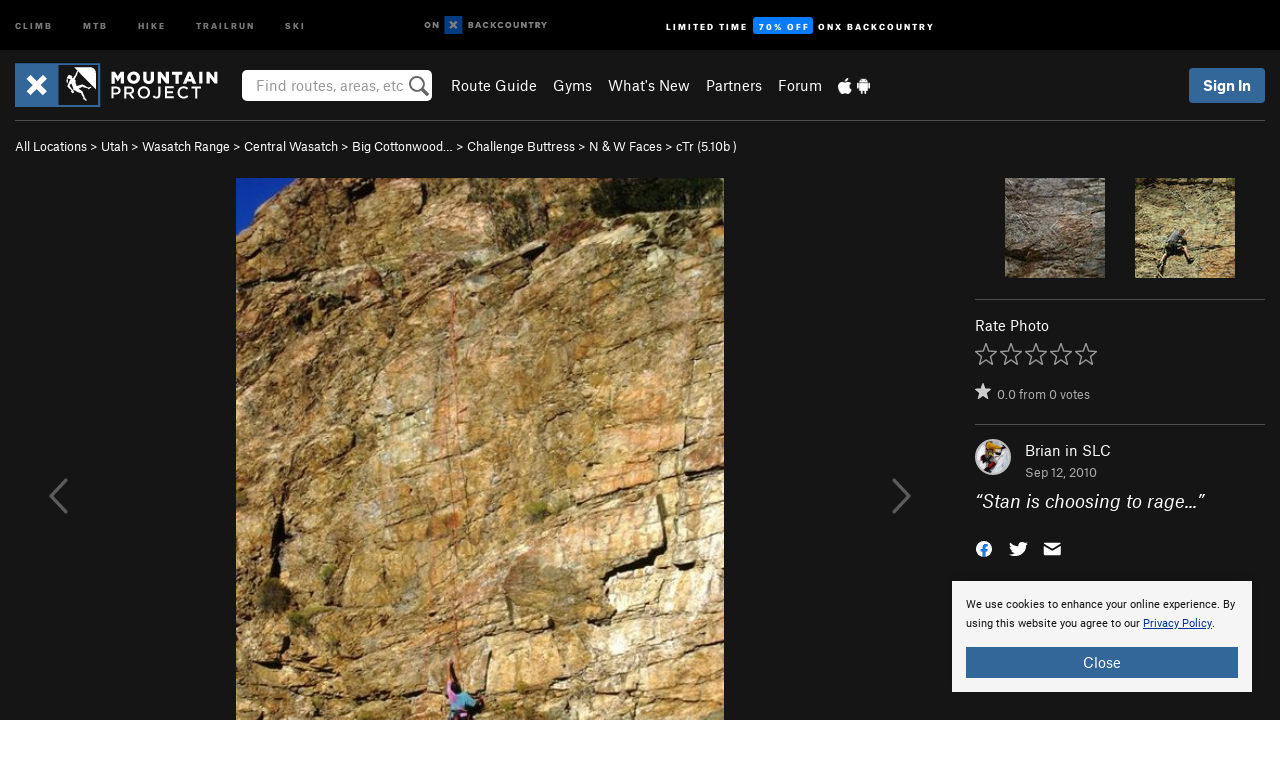

--- FILE ---
content_type: text/html; charset=UTF-8
request_url: https://www.mountainproject.com/photo/106887706/stan-is-choosing-to-rage
body_size: 17996
content:
<!DOCTYPE html>
<html xmlns="http://www.w3.org/1999/xhtml" lang="en-US">
    <head>
        <meta charset="utf-8">
<meta http-equiv="X-UA-Compatible" content="IE=edge">
<meta name="viewport" content="width=device-width, initial-scale=1, shrink-to-fit=no, viewport-fit=cover">

<title>Stan is choosing to rage...</title>

<meta http-equiv="Content-Language" content="en_US" />

<link href="/css/ap-vendor-full.css?id=fa0c443b73aac8a18b4ba7cffcc25368" rel="stylesheet" />


<link rel="stylesheet" href="/css/styles-shared-all.css?id=aedb0a51a5dd997667be99ba5074f0fb"/>

    <link rel="stylesheet" href="/css/styles-shared-ap.css?id=15053a49f49e2336f1c6295cbf5ff953"/>

<link rel="stylesheet" href="/css/styles-site-climb.css?id=7eec67c67ec1e6f08f70fee71d62e67f"/>


    <style>
        .metric {
            display: none;
        }
    </style>

            <link href="//cdn2.apstatic.com" rel="dns-prefetch" />
    
<meta name="description" content="Find rock climbing routes, photos, and guides for every state, along with experiences and advice from fellow climbers."/>
    <meta property="og:title" content="Stan is choosing to rage..."/>
    <meta property="og:site_name" content="Mountain Project"/>
    <meta property="og:type" content="website"/>
    <meta property="og:description" content="Find rock climbing routes, photos, and guides for every state, along with experiences and advice from fellow climbers."/>
    <meta property="og:image" content="https://mountainproject.com/assets/photos/climb/106887706_medium_1494148606.jpg?cache=1597514805"/>
    <meta property="fb:app_id" content="11749012187"/>

    
    

    
                        <meta property="og:url" content="https://www.mountainproject.com/photo/106887706/stan-is-choosing-to-rage"/>
            <link rel="canonical" href="https://www.mountainproject.com/photo/106887706/stan-is-choosing-to-rage"/>
            
<meta name="google-site-verification" content="dfmLg0_QdCMHOFDJ7edPcQXqjvNTl96j5206gg7CDGM"/>
<link rel="shortcut icon" href="/img/climb/favicons/favicon.png">
<link rel="apple-touch-icon-precomposed" href="/img/climb/favicons/favicon-152.png">
<link rel="icon" sizes="16x16" href="/img/climb/favicons/favicon-16.png">
<link rel="icon" sizes="32x32" href="/img/climb/favicons/favicon-32.png">
<link rel="icon" sizes="152x152" href="/img/climb/favicons/favicon-152.png">
<link rel="icon" sizes="180x180" href="/img/climb/favicons/favicon-180.png">

<script src="/js/ap-vendor-full.js?id=1945ee864736d4f641db293c26469e96"></script>

    <script type="text/javascript">
        (function(w) {
            w.ap = w.ap || {};

            w.ap.config = {
                'projectType': 'climb',
                'allProjectTypes': ["climb","mtb","hike","trailrun","ski"],
                'isLoggedIn': 0,
                'userId': undefined,
                                    'onxUserId': undefined,
                                'isAdmin': 0,
                'displayMetric': 0,
                'cdnUrl': '',
                'cdnFilesUrl': 'https://mountainproject.com/assets',
                'brandColor': '#336799',
                'riderRight': '/img/climb/climberRight.svg',
                'riderLeft': '/img/climb/climberRight.svg',
                'isProd': '1',
                'env': 'production'
            };
        })(window);
    </script>

    <script src="/js/sites/all.js?id=449cf39ab6835bb9a0eda35c278225b3"></script>
    <script src="/js/sites/ap.js?id=ed1d4111a8d160505075462007825505"></script>
    <script src="/js/firebase-climb.js?id=d2b594d44c2cdf48c64366455d9a6131"></script>

<script src="/js/climb-main.js?id=20ed83a58b90f562e30cc28772a74a57"></script>
<script>
        (function(w,d,s,l,i){w[l]=w[l]||[];
                        w[l].push({'gtm.start': new Date().getTime(),event:'gtm.js'});
            var f=d.getElementsByTagName(s)[0],j=d.createElement(s),dl=l!='dataLayer'?'&l='+l:'';j.async=true;j.src=
            'https://www.googletagmanager.com/gtm.js?id='+i+dl;f.parentNode.insertBefore(j,f);
        })(window,document,'script','dataLayer','GTM-KX76S82');
    </script>
            <script>
            (function(b,r,a,n,c,h,_,s,d,k){if(!b[n]||!b[n]._q){for(;s<_.length;)c(h,_[s++]);d=r.createElement(a);d.async=1;d.src="https://cdn.branch.io/branch-latest.min.js";k=r.getElementsByTagName(a)[0];k.parentNode.insertBefore(d,k);b[n]=h}})(window,document,"script","branch",function(b,r){b[r]=function(){b._q.push([r,arguments])}},{_q:[],_v:1},"addListener banner closeBanner closeJourney data deepview deepviewCta first init link logout removeListener setBranchViewData setIdentity track trackCommerceEvent logEvent disableTracking getBrowserFingerprintId crossPlatformIds lastAttributedTouchData setAPIResponseCallback qrCode setRequestMetaData setAPIUrl getAPIUrl setDMAParamsForEEA".split(" "), 0);
            branch.init('key_live_pjQ0EKK0ulHZ2Vn7cvVJNidguqosf7sF');
            branch.setBranchViewData({
                data: {
                    web_url: window.location.href,
                },
            })
                    </script>
        <script src="https://615b02ef838540809c4f5d09cd4e9626.js.ubembed.com" async></script>
    <script data-ad-client="ca-pub-6303172662991335" async crossorigin="anonymous" src="https://pagead2.googlesyndication.com/pagead/js/adsbygoogle.js?client=ca-pub-6303172662991335"></script>
    <script async src="https://securepubads.g.doubleclick.net/tag/js/gpt.js"></script>
    <script>
        window.googletag = window.googletag || {cmd: []};
        googletag.cmd.push(function() {

            googletag.defineSlot(
                '/22290733000/AdventureProjects/BellyBand',
                [
                    [1024, 90],
                    [1024, 250],
                    [728, 90],
                    [728, 250],
                    [300, 600],
                    [300, 250],
                ],
                'div-gpt-ad-1614710348458-0'
            ).defineSizeMapping([
                [[1024, 0], [[1024, 250], [1024, 90]]],
                [[728, 0], [[728, 250], [728, 90]]],
                [[300, 0], [[300, 600],[300, 250]]],
                [[0, 0], []]
            ]).addService(googletag.pubads());;

            googletag.defineSlot(
                '/22290733000/AdventureProjects/LeaderBoard',
                [
                    [1024, 90],
                    [1024, 250],
                    [728, 250],
                    [728, 90],
                    [320, 50],
                    [320, 100]
                ],
                'div-gpt-ad-1614709329076-0'
            ).defineSizeMapping([
                [[1024, 0], [[1024, 250], [1024, 90]]],
                [[728, 0], [[728, 250], [728, 90]]],
                [[300, 0], [[320, 100],[320, 50]]],
                [[0, 0], []]
            ]).addService(googletag.pubads());

            googletag.pubads().setTargeting('domain','mountainproject.com');
            googletag.pubads().setTargeting('env','production');
            googletag.pubads().setTargeting('url','photo/106887706/stan-is-choosing-to-rage');
            googletag.pubads().setTargeting('dir','photo');
            googletag.pubads().setTargeting('user_role','guest');
            googletag.pubads().setTargeting('is_logged_in','false');
            googletag.pubads().enableSingleRequest();
            googletag.pubads().collapseEmptyDivs();
            googletag.enableServices();
        });
    </script>

<link href="/css/froala_editor.pkgd.min-3-1-0.css" rel="stylesheet" type="text/css"/>








    </head>
    <body id="body-climb">
        <noscript><iframe src="https://www.googletagmanager.com/ns.html?id=GTM-KX76S82"
                  height="0" width="0" style="display:none;visibility:hidden"></iframe></noscript>

    
    <div class="modal fade login-modal" id="login-modal" tabindex="-1" role="dialog" aria-hidden="true">
    <div class="modal-dialog modal-sm" role="document">
        <div class="modal-content">
            <div class="modal-header">
                
                                    <button type="button" class="close" data-dismiss="modal" aria-label="Close">
                        <span aria-hidden="true">
                            <img src="/img/icons/closeX-lightBg.svg" />
                        </span>
                    </button>
                                <h2 class="modal-title">Sign Up or Log In</h2>
                            </div>
            <div class="modal-body">
                <div class="container-fluid">
                    <div class="text-xs-center all-sites-disclaimer">
    <p class="text-muted"><a target="_blank" href="https://www.adventureprojects.net">Your FREE account works with all Adventure Projects sites <img src="/img/arrows/nextGray.svg"/></a></p>
</div>

<div class="login-signup-block" >
    <span class="wide">
    <a href="https://www.mountainproject.com/auth/login/onx" class="btn btn-onx"><img src="/img/social/white-onx.svg">Continue with onX Maps</a>
</span>

    <span class="wide">
    <a href="https://www.mountainproject.com/auth/login/facebook" class="btn btn-facebook"><img src="/img/social/white-facebook.svg">Sign in with Facebook</a>
</span>

    <span class="wide">
        <style>
            #appleid-signin {
                width: 100%;
                height: 40px;
                margin: 1rem 0;
            }
            div[role="button"] {
                max-width: none !important;
            }
        </style>
        <div
            id="appleid-signin"
            data-color="white"
            data-border="true"
            data-type="sign in"
            data-border="true"
            data-border-radius="20"
        ></div>
        <script type="text/javascript"
                src="https://appleid.cdn-apple.com/appleauth/static/jsapi/appleid/1/en_US/appleid.auth.js"></script>
        <script type="text/javascript">
            AppleID.auth.init({
                clientId: 'com.mountainproject.www',
                scope: 'name email',
                redirectURI: 'https://www.mountainproject.com/auth/login/apple/return',
                usePopup: false //or false defaults to false
            });
        </script>
</span>

    
    <br />
    <div id="email-login"></div>
    <a class="lost-password-toggle" href="#" style="display: block; margin-top: 5px;">Password help</a>

    <div class="orSeparator">
        <span>OR</span><hr>
    </div>

    
            
        <div id="email-signup"></div>
        <p></p>
    </div>


<div class="lost-password-block"  style="display: none" >
    <div id="forgot-password"></div>
    <p class="mt-2 text-xs-center"><a class="lost-password-toggle" href="#">Cancel</a></p>
</div>

<script>
    $.ajax({
        type:'GET',
        url:'/ajax/public/auth/signup',
        success:function(data) {
            $("#email-signup").html(data);
        },

        error: function (msg) {
            console.log(msg);
            var errors = msg.responseJSON;
        }
    });
    $.ajax({
        type:'GET',
        url:'/ajax/public/auth/login',
        success:function(data) {
            $("#email-login").html(data);
        },

        error: function (msg) {
            console.log(msg);
            var errors = msg.responseJSON;
        }
    });
    $.ajax({
        type:'GET',
        url:'/ajax/public/auth/forgot',
        success:function(data) {
            $("#forgot-password").html(data);
        },

        error: function (msg) {
            console.log(msg);
            var errors = msg.responseJSON;
        }
    });
</script>
                </div>
            </div>
                    </div>
    </div>
</div>


<div class="modal fade share-content-modal" id="share-content-modal" tabindex="-1" role="dialog" aria-hidden="true">
    <div class="modal-dialog modal-sm" role="document">
        <div class="modal-content">
            <div class="modal-header">
                
                                    <button type="button" class="close" data-dismiss="modal" aria-label="Close">
                        <span aria-hidden="true">
                            <img src="/img/icons/closeX-lightBg.svg" />
                        </span>
                    </button>
                                <h2 class="modal-title">Share on Mountain Project</h2>
                            </div>
            <div class="modal-body">
                <div class="container-fluid">
                    <div class="block">
            <a href="https://www.mountainproject.com/share/trail">Create Route or
        Route <img class="arrow"
                                                     src="/img/climb/downArrow.png"></a>
    <img class="sliver" src="/img/mapSliver.jpg" />
        </div>
        <hr>
    <div class="block">
        <a href="https://www.mountainproject.com/edit/symbol">Add a Symbol <img class="arrow"
                                                                                        src="/img/climb/downArrow.png"></a>
    <div class="symbols mt-1">
        <img src="/img/map/hazard.png">
        <img src="/img/map/parking.png">
        <img src="/img/map/viewpoint.png">
        <img src="/img/map/info.png">
    </div>
    </div>
    <hr>
    <div class="block">
        <a href="https://www.mountainproject.com/share/photo">Share a Photo <img class="arrow" src="/img/climb/downArrow.png"></a>
    <img class="sliver" src="/img/photoSliver.png"/>
    </div>
    <hr>
    <div class="block">
        <a href="https://www.mountainproject.com/share/video">Share a Video <img class="arrow" src="/img/climb/downArrow.png"></a>
    <div class="mt-1"><img class="videos" src="/img/youTubeVimeo.png"></div>
    </div>
        <hr>
    <div>
        <p><small>Taking other people's content (text, photos, etc) without permission is a copyright violation and
                NOT OKAY!</small></p>
    </div>
                </div>
            </div>
                    </div>
    </div>
</div>
<div class="modal fade flag-content-modal" id="flag-content-modal" tabindex="-1" role="dialog" aria-hidden="true">
    <div class="modal-dialog modal-sm" role="document">
        <div class="modal-content">
            <div class="modal-header">
                
                                    <button type="button" class="close" data-dismiss="modal" aria-label="Close">
                        <span aria-hidden="true">
                            <img src="/img/icons/closeX-lightBg.svg" />
                        </span>
                    </button>
                                <h2 class="modal-title">Flag Inappropriate Post</h2>
                            </div>
            <div class="modal-body">
                <div class="container-fluid">
                    <form method="post" id="flag-content-form">
    <div class="form-group">
        <p>
            <label><input type="radio" name="type" value="spam"> Spam?</label><br>
            <label><input type="radio" name="type" value="jerk"> Being a jerk / offensive?</label><br>
            <label><input type="radio" name="type" value="other"> Something else? Please explain.</label>
        </p>
        <p>Please tell us why:</p>
        <textarea class="short form-control" name="reason"></textarea>
    </div>
    <div class="form-group">
        <input type="hidden" name="_token" value="IVPvD7GeJYJomaxszr1I7zEEN7cGUmdHZvdoC8zZ" autocomplete="off">
        <input type="submit" class="btn btn-primary" value="Flag It">
        <a href="#" class="btn btn-link btn-sm cancel" data-dismiss="modal">Cancel</a>

        <input type="hidden" name="id" value="" />
        <p class="mt-1 form-group small text-muted">
            An Adventure Projects staff member will review this and take an appropriate action, but we generally don't reply.
        </p>
    </div>
</form>
<hr>
<p class="text-xs-center">
    Additionally, you can<br>permanently ignore this user.
</p>
<p class="text-xs-center">
    <a id="ignore-user-info" href="" class="btn btn-primary">More Info</a>
</p>

<script>
    $('#flag-content-form').validate({
        rules: {
            type: {
                required: true
            },
            reason: {
                required: true
            },
        },
        errorPlacement: function(error, element) {
            error.insertAfter("#type-label");
        }
    });
</script>                </div>
            </div>
                    </div>
    </div>
</div>
<div id="faded-background"></div>
                <div id="header-container-print" class="text-xs-center">
    <img id="logo-print" alt="Mountain Project Logo"
         src="/img/climb/logoHex.png"/>
</div>
<div id="header-container">
    <div class="top-nav">
    <div class="top-nav__wrap">
        <div class="top-nav__left">
            <div class="top-nav__item hidden-sm-down"><a class="top-nav__activity" href="https://www.mountainproject.com"
                    title="Open Mountain Project">Climb</a></div>
            <div class="top-nav__item hidden-sm-down"><a class="top-nav__activity" href="https://www.mtbproject.com"
                    title="Open MTB Project">MTB</a></div>
            <div class="top-nav__item hidden-sm-down"><a class="top-nav__activity" href="https://www.hikingproject.com"
                    title="Open Hiking Project">Hike</a></div>
            <div class="top-nav__item hidden-sm-down"><a class="top-nav__activity"
                    href="https://www.trailrunproject.com" title="Open TrailRun Project">Trailrun</a></div>
            <div class="top-nav__item hidden-sm-down"><a class="top-nav__activity" href="https://www.powderproject.com"
                    title="Open Powder Project">Ski</a></div>
            <div class="top-nav__item">
                <a class="top-nav__activity" href="https://webmap.onxmaps.com/backcountry/?mode=climb&amp;utm_source=mountainproject&amp;utm_medium=owned_referral&amp;utm_content=ap-climb-top-nav&amp;utm_campaign=bc_ap-climb-top-nav-12222023" title="onX Backcountry">
                    <svg width="auto" height="18" viewBox="0 0 82 12" fill="none"
                        xmlns="http://www.w3.org/2000/svg" title="onX Backcountry" style="top: 5px;">
                        <path
                            d="M1.06878 5.99923C1.06878 6.5896 1.44974 6.99653 2.00151 6.99653C2.55329 6.99653 2.93424 6.58805 2.93424 5.99923C2.93424 5.41041 2.55329 5.00193 2.00151 5.00193C1.44974 5.00193 1.06878 5.40886 1.06878 5.99923ZM4 5.99923C4 7.15067 3.17007 8 2 8C0.829933 8 0 7.15067 0 5.99923C0 4.84779 0.829933 4 2 4C3.17007 3.99846 4 4.84779 4 5.99923Z"
                            fill="white" />
                        <path fill-rule="evenodd" clip-rule="evenodd"
                            d="M9.25 8H8.20433L6.57379 5.75154V8H5.5V4H6.54551L8.17621 6.24862V4H9.25V8Z"
                            fill="white" />
                        <path fill-rule="evenodd" clip-rule="evenodd" d="M13.25 12H25.25V0H13.25V12Z" fill="#087BFF" />
                        <path fill-rule="evenodd" clip-rule="evenodd"
                            d="M22.0001 7.66034L20.9297 8.73077L19.2502 7.0512L17.5705 8.73077L16.5001 7.66034L18.1797 5.98076L16.5001 4.30104L17.5705 3.23077L19.2502 4.91018L20.9297 3.23077L22.0001 4.30104L20.3206 5.98076L22.0001 7.66034Z"
                            fill="white" />
                        <path
                            d="M32.0371 5.98425C32.352 5.82677 32.5567 5.52757 32.5567 5.14961C32.5567 4.4567 32.0844 4.01575 31.0294 4.01575H29.25V7.96851H31.1238C32.1631 7.96851 32.6354 7.52756 32.6354 6.83464C32.6354 6.45669 32.3677 6.11024 32.0371 5.98425ZM30.3208 4.89764H30.9978C31.297 4.89764 31.4387 5.00788 31.4387 5.22835C31.4387 5.44882 31.2812 5.55905 30.9978 5.55905H30.3208V4.89764ZM31.0608 7.10236H30.3208V6.4252H31.0608C31.3758 6.4252 31.5332 6.53543 31.5332 6.77165C31.5332 6.99213 31.3758 7.10236 31.0608 7.10236ZM35.1548 4.01575L33.659 7.96851H34.777L35.0447 7.21261H36.5249L36.7925 7.96851H37.9262L36.4303 4.01575H35.1548ZM35.3754 6.26771L35.7847 5.10237L36.1942 6.26771H35.3754ZM40.8551 4.97638C41.233 4.97638 41.5322 5.14961 41.7211 5.48032L42.6659 4.96064C42.3196 4.33071 41.6424 3.95276 40.8551 3.95276C39.6269 3.95276 38.7766 4.80315 38.7766 6.00001C38.7766 7.19685 39.6426 8.04724 40.8551 8.04724C41.6424 8.04724 42.2408 7.70079 42.6187 7.13386L41.7368 6.51969C41.5164 6.8504 41.2172 7.02362 40.8394 7.02362C40.3512 7.02362 39.8789 6.67717 39.8789 6.00001C39.8946 5.38583 40.3039 4.97638 40.8551 4.97638ZM47.7835 4.01575H46.4766L45.4846 5.49607H45.1697V4.01575H44.0989V7.96851H45.1697V6.45669H45.4688L46.5868 7.96851H47.9095L46.3506 5.95276L47.7835 4.01575ZM50.7911 4.97638C51.169 4.97638 51.4682 5.14961 51.6571 5.48032L52.6019 4.96064C52.2556 4.33071 51.5784 3.95276 50.7911 3.95276C49.5629 3.95276 48.7126 4.80315 48.7126 6.00001C48.7126 7.19685 49.5786 8.04724 50.7911 8.04724C51.5784 8.04724 52.1767 7.70079 52.5547 7.13386L51.6728 6.51969C51.4524 6.8504 51.1532 7.02362 50.7754 7.02362C50.2872 7.02362 49.8148 6.67717 49.8148 6.00001C49.8306 5.38583 50.2399 4.97638 50.7911 4.97638ZM55.8457 3.95276C54.6175 3.95276 53.7514 4.8189 53.7514 6.00001C53.7514 7.18111 54.6175 8.04724 55.8457 8.04724C57.0739 8.04724 57.94 7.18111 57.94 6.00001C57.94 4.8189 57.0739 3.95276 55.8457 3.95276ZM55.8457 7.02362C55.2631 7.02362 54.8694 6.59842 54.8694 6.00001C54.8694 5.40158 55.2631 4.97638 55.8457 4.97638C56.4283 4.97638 56.8219 5.40158 56.8219 6.00001C56.8219 6.59842 56.4283 7.02362 55.8457 7.02362ZM61.7664 6.33071C61.7664 6.78741 61.5144 7.02362 61.0892 7.02362C60.6641 7.02362 60.4122 6.78741 60.4122 6.33071V4.01575H59.3414V6.3622C59.3414 7.43307 59.9555 8.04724 61.0892 8.04724C62.223 8.04724 62.8372 7.43307 62.8372 6.3622V4.01575H61.7664V6.33071ZM67.0729 6.23623L65.451 4.01575H64.396V7.96851H65.4667V5.74803L67.0886 7.96851H68.128V4.01575H67.0729V6.23623ZM70.4741 5.00788V7.96851H71.5448V5.00788H72.6629V4.01575H69.3403V5.00788H70.4741ZM77.1664 5.33859C77.1664 4.53543 76.6309 4.01575 75.639 4.01575H73.8754V7.96851H74.9461V6.56693H75.0091L75.9539 7.96851H77.2136L76.1429 6.51969C76.8042 6.37796 77.1664 5.93701 77.1664 5.33859ZM75.6232 5.68504H74.9461V4.97638H75.6232C75.8909 4.97638 76.0799 5.08661 76.0799 5.32283C76.0799 5.57481 75.8909 5.68504 75.6232 5.68504ZM80.4731 4.01575L79.67 5.51181L78.867 4.01575H77.6387L79.1346 6.48819V7.96851H80.2054V6.47245L81.6698 4.01575H80.4731Z"
                            fill="white" />
                    </svg>
                </a>
            </div>
                            <div class="top-nav__item">
                    <a class="top-nav__activity top-nav__activity--cta" href="https://www.onxmaps.com/backcountry/onx-backcountry-is-now-powered-by-mountain-project?utm_source=mountainproject&amp;utm_medium=owned_referral&amp;utm_content=ap-climb-top-nav-cta&amp;utm_campaign=bc_lto-67-off"
                        title="Limited Time Offer">
                        <span>Limited Time</span><strong>70% Off</strong><span class="hidden-sm-down">onX
                            Backcountry</span>
                    </a>
                </div>
                    </div>
        <div class="top-nav__right">
            <div id="content-in-progress" class="top-nav__item"></div>
<script>
    if (inIframe()) {
        $("#content-in-progress").hide();
    }else{
        $.ajax({
            type:'GET',
            url:'/ajax/public/content-in-progress',
            success:function(data) {
                $("#content-in-progress").html(data);
                attachMessageToggles();
            },
            error: function (msg) {
                console.log(msg);
                var errors = msg.responseJSON;
            }
        });
    }
</script>

        </div>
    </div>
</div>
    <div id="header" class="container-fluid">
        <div class="header-container">
                            <div class="header-container__nav">
                    
                    <a href="/" class="app-logo" title="Home"><img src="/img/climb/logoHex2.svg" alt="Logo"/></a>

                    <div id="desktop-header-search" class="search hidden-sm-down">
                        <search redirect-url="https://www.mountainproject.com/search"
                                endpoint="https://www.mountainproject.com/ajax/public/search/suggestions" container="desktop-header-search"
                                placeholder="Find routes, areas, etc" autocomplete="off" name="search"></search>
                    </div>

                    <div id="header-nav" class="hidden-sm-down">
                                                <div id="links">
            <div class="tab">
            <a href="https://www.mountainproject.com/route-guide">Route Guide</a>
        </div>
            <div class="tab">
            <a href="https://www.mountainproject.com/gyms">Gyms</a>
        </div>
            <div class="tab">
            <a href="https://www.mountainproject.com/whats-new">What's New</a>
        </div>
            <div class="tab">
            <a href="https://www.mountainproject.com/partner-finder">Partners</a>
        </div>
            <div class="tab">
            <a href="https://www.mountainproject.com/forum">Forum</a>
        </div>
        <div class="tab">
        <a href="https://www.mountainproject.com/mobile-app" title="Mobile Apps">
            <img class="apple icon" src="/img/apple.png" alt="Apple"/><img
                    class="android icon" src="/img/android.png" alt="Android"/>
        </a>
    </div>
</div>
                    </div>
                                    </div>
                
                <div class="header-container__user">
                                            
                    <div id="user">
                        
                                                    <a href="#" data-toggle="modal" data-target="#login-modal"
                                class="btn btn-primary btn-sm sign-in">Sign In</a>
                                            </div>
                    
                    
                    <div id="hamburger-container" class="hidden-md-up">
                        
                        <a class="hamburger" id="hamburger-trigger" data-toggle="collapse"
                            href="#hamburger-contents" aria-expanded="false" aria-controls="hamburger-contents"><img
                                    src="/img/hamburgerIcon.svg" class="closed" alt="Menu"
                                    title="Menu"></a>
                    </div>
                </div>
                    </div>
        
        <div class="container-fluid row collapse hidden-lg-up" id="hamburger-contents">
            <div id="mobile-header-search" class="item search">
                <search redirect-url="https://www.mountainproject.com/search"
                        endpoint="https://www.mountainproject.com/ajax/public/search/suggestions" container="mobile-header-search"
                        placeholder="Find routes, areas, etc" autocomplete="off"  name="search"></search>
            </div>
            <div class="item">
        <a href="https://www.mountainproject.com/route-guide">Route Guide  <img class="menu-arrow" src="/img/arrowRightBlack.svg"/></a>
    </div>
    <div class="item">
        <a href="https://www.mountainproject.com/gyms">Climbing Gyms  <img class="menu-arrow" src="/img/arrowRightBlack.svg"/></a>
    </div>
    <div class="item">
        <a href="https://www.mountainproject.com/whats-new">What's New <img class="menu-arrow" src="/img/arrowRightBlack.svg"/></a>
    </div>
    <div class="item">
        <a href="https://www.mountainproject.com/partner-finder">Partners <img class="menu-arrow" src="/img/arrowRightBlack.svg"/></a>
    </div>
    <div class="item">
        <a href="https://www.mountainproject.com/forum">Forum <img class="menu-arrow" src="/img/arrowRightBlack.svg"/></a>
    </div>
<div class="item mobile">
    <a href="https://www.mountainproject.com/mobile-app">
        Get the app
        <img class="apple" src="/img/appleBlack.svg" />
        <img class="android" src="/img/androidBlack.svg" />
        <img class="menu-arrow" src="/img/arrowRightBlack.svg" />
    </a>
</div>
        </div>

            </div>
</div>


<div class="">
    <div class="container-fluid">
        <div class="row">
            <!-- /22290733000/AdventureProjects/LeaderBoard -->
            <style>#div-gpt-ad-1614709329076-0 iframe { margin: 10px 0 0; } </style>
            <div style="display: flex; justify-content: center;">
                <div id='div-gpt-ad-1614709329076-0'>
                <script>
                    googletag.cmd.push(function() { googletag.display('div-gpt-ad-1614709329076-0'); });
                </script>
                </div>
            </div>
        </div>
    </div>
</div>

        <div class="main-content-container black-bg">
            <div class="container-fluid">
                <hr class="dark black-top">
                <div id="flash-message"></div>
    <script>
        $.ajax({
            type:'GET',
            url:'/ajax/public/flash/messages',
            success:function(data) {
                $("#flash-message").html(data);
            },
            cache: false,
            error: function (msg) {
                console.log(msg);
                var errors = msg.responseJSON;
            }
        });
    </script>
                <script>
    // if in an iframe, we're probably in some admin or admin-like tool, or a widget.  don't show some messaging
    // we want to do this here (not document ready) which would cause a highly visible page reflow
    if (inIframe()) {
        $(".page-improvement-message").hide();
    }

    function hideImprovementMessage()
    {
        setCookie
    }
</script>


                    <div class="small pt-1 pb-2">
    <a href="https://www.mountainproject.com/route-guide">All Locations</a>  &gt;     
            <a href="https://www.mountainproject.com/area/105708957/utah">Utah</a>
        
             &gt; <a href="https://www.mountainproject.com/area/105739213/wasatch-range">Wasatch Range</a>
        
             &gt; <a href="https://www.mountainproject.com/area/119383419/central-wasatch">Central Wasatch</a>
        
             &gt; <a href="https://www.mountainproject.com/area/105739280/big-cottonwood-canyon">Big Cottonwood&hellip;</a>
        
             &gt; <a href="https://www.mountainproject.com/area/105739452/challenge-buttress">Challenge Buttress</a>
        
             &gt; <a href="https://www.mountainproject.com/area/106033403/north-and-west-faces">N &amp; W Faces</a>
        
             &gt; <a href="https://www.mountainproject.com/route/105980558/ctr">cTr            (<span class='rateYDS'>5.10b</span> <span class='rateFrench'>6a+</span> <span class='rateEwbanks'>19</span> <span class='rateUIAA'>VII-</span> <span class='rateZA'>19</span> <span class='rateBritish'>E2 5b</span>)</a>
    </div>
<div class="row photo-core">
    <div class="col-lg-9 col-sm-12">
        <div class="main-img-container text-xs-center">
                            <div class="prevButton"></div>
                <div class="nextButton"></div>
                                        <div class="expand text-xs-center">
                    <a id="expand-href" href="https://mountainproject.com/assets/photos/climb/106887706_large_1494148606.jpg?cache=1597514805" target="_blank"><img
                                src="/img/expand.svg"></a>
                </div>
                                        <img  class="img-fluid main-photo" src="https://mountainproject.com/assets/photos/climb/106887706_medium_1494148606.jpg?cache=1597514805" alt="Stan is choosing to rage..." srcset="https://mountainproject.com/assets/photos/climb/106887706_small_1494148606.jpg?cache=1597514805 240w, https://mountainproject.com/assets/photos/climb/106887706_smallMed_1494148606.jpg?cache=1597514805 400w, https://mountainproject.com/assets/photos/climb/106887706_medium_1494148606.jpg?cache=1597514805 800w" sizes="(min-width: 992px) 70vw, 90vw">
                    </div>
        <div class="pt-half pb-half text-xs-center">
                        
            <span class="text-muted small">
                ID 106887706 <span class="ml-half mr-half">&middot;</span>
                <div class="flag like-flag-action small text-muted">
    <a href="#" class="flag-trigger require-user" data-object-model="Climb-Lib-Models-Image"
       data-object-owner="12023"
       data-object-id="106887706" data-login-content="Hold that thought!">
        <span class="text-muted">Flag This Photo</span>
    </a>
</div>
 <span class="ml-half mr-half">&middot;</span>
                <a href="#" class="text-muted" data-toggle="modal" data-target="#copyright-modal" data-object-model="photo"
                   data-object-id="106887706">Copyright Violation?</a>
            </span>
        </div>
    </div>
    <div class="col-lg-3 col-sm-12 text-xs-left">

                    <div class="row mb-2 next-prev-row">
                                    <div class="col-xs-6">
                        <a href="javascript:changePhoto(-1);">
        <img  class="float-xs-right" src='https://mountainproject.com/assets/photos/climb/109631917_sqsmall_1494358446.jpg?cache=1597514805' alt="Awesome climb I'm a short climber and it felt like 5.9 to me maybe because I'm getting stronger this climb is highly recommended bolts almost ever 5 to eight feet very safe and it's awesome climb it quickly of you can very pumpy try not to rest ">
                    <img src="/img/arrowLeft.svg" class="preview preview-prev" />
            </a>
                    </div>
                                <div class="col-xs-6">
                    <a href="javascript:changePhoto(1);">
        <img  class="" src='https://mountainproject.com/assets/photos/climb/105980622_sqsmall_1558386622.jpg?cache=1597514805' alt="cTr and Lance's first rage and FA">
                    <img src="/img/arrowRight.svg" class="preview preview-next" />
            </a>
                </div>
            </div>
        
        <hr class="dark"/>

        
        Rate Photo
        <div class="text-muted mt-half">
            <span id="scoreThis_106887706">
    <span class="score">
        <span class="scoreStars setScoreStars" onmouseout="onStarOver('106887706', savedScores['106887706'], 'images');">
                            <img class="require-user  first " data-login-context="Hope you&#039;re having a 5-star day!"
                     src="/img/clear.gif" id="star_1_106887706" data-gtm-id="trail-page-star-rating"
                     onclick="setScore('images', '106887706', 1, 1, 0);"
                     onmouseover="onStarOver('106887706', 1, 'images');" alt="Rating" />
                            <img class="require-user " data-login-context="Hope you&#039;re having a 5-star day!"
                     src="/img/clear.gif" id="star_2_106887706" data-gtm-id="trail-page-star-rating"
                     onclick="setScore('images', '106887706', 2, 1, 0);"
                     onmouseover="onStarOver('106887706', 2, 'images');" alt="Rating" />
                            <img class="require-user " data-login-context="Hope you&#039;re having a 5-star day!"
                     src="/img/clear.gif" id="star_3_106887706" data-gtm-id="trail-page-star-rating"
                     onclick="setScore('images', '106887706', 3, 1, 0);"
                     onmouseover="onStarOver('106887706', 3, 'images');" alt="Rating" />
                            <img class="require-user " data-login-context="Hope you&#039;re having a 5-star day!"
                     src="/img/clear.gif" id="star_4_106887706" data-gtm-id="trail-page-star-rating"
                     onclick="setScore('images', '106887706', 4, 1, 0);"
                     onmouseover="onStarOver('106887706', 4, 'images');" alt="Rating" />
                            <img class="require-user " data-login-context="Hope you&#039;re having a 5-star day!"
                     src="/img/clear.gif" id="star_5_106887706" data-gtm-id="trail-page-star-rating"
                     onclick="setScore('images', '106887706', 5, 1, 0);"
                     onmouseover="onStarOver('106887706', 5, 'images');" alt="Rating" />
                    </span>
                    &nbsp;
                <span id="scoreThis_106887706_text" class="scoreThisText">&nbsp;</span>
                    &nbsp;<a href="#" id="scoreClear_106887706" class="require-user small" data-login-context="Hope you&#039;re having a 5-star day!"
               onclick="setScore('images', '106887706', 0, 1, 0); return false;"><img
                        class="delete show-tooltip" title="Clear Rating"
                        src="/img/icons/trashWhite.svg" alt="Clear Rating" /></a>
            </span>
    <input class="hiddenScoreValue" type="hidden" id="score_106887706" name="score_106887706" value=0 />
</span>

<script type="text/javascript">
    savedScores["106887706"] = 0;
    onStarOver("106887706", 0, "images");
    showClearScoreLink("106887706", savedScores["106887706"]);
</script>
            <div class="small stars-avg mt-half">
                <span id="starsWithAvgText-106887706" class="title text-muted">
    
    <span class='scoreStars '>
            <img src='/img/stars/starRedEmpty.svg' alt='' class="first">
                                            
                                                
                                                
                                                
                                                
                        </span>


            &nbsp;
        <span>0.0</span>
    from
    <span>0</span> votes

            </span>
    
            </div>
        </div>
        <hr class="dark"/>

        <div class="mt-1">
            <div class="float-xs-left mr-1">
                <a href="https://www.mountainproject.com/user/12023/brian-in-slc">
                    <div class="user-img-avatar lazy"
                         data-original="https://mountainproject.com/assets/avatars/12023.jpg?cache=1768974964">
                    </div>
                </a>
            </div>
            <div class="float-xs-left">
                <a href="https://www.mountainproject.com/user/12023/brian-in-slc">Brian in SLC</a>
                <div class="text-muted small">
                    Sep 12, 2010
                </div>
            </div>
            <div class="clearfix"></div>
        </div>
        <div class="mt-half">
            <span class="photo-title"><span class="huge-quotation-mark">&#8220;</span><!--
                                    -->Stan is choosing to rage...<!--
                                --><span class="huge-quotation-mark">&#8221;</span></span>
            &nbsp; <!--EDIT-Climb\Lib\Models\Image-106887706-->

            <div></div>

            <div class="mt-2 mb-1">
                <div class="share-btns btn-group" role="group" aria-label="Social buttons">
    <a class="btn  btn-sm " role="button" id="share-to-fb" data-url="https://www.mountainproject.com/photo/106887706/stan-is-choosing-to-rage" href="#"><img
                title="Share this photo on Facebook" class="show-tooltip"
                src="/img/social/white-facebook.svg"></a>
    <a class="btn  btn-sm " role="button" id="share-to-twitter" data-url="https://www.mountainproject.com/photo/106887706/stan-is-choosing-to-rage"
       href="https://twitter.com/intent/tweet?text=Stan+is+choosing+to+rage...&url=https%3A%2F%2Fwww.mountainproject.com%2Fphoto%2F106887706%2Fstan-is-choosing-to-rage&hashtags=mountainproject"><img
                title="Tweet this photo" class="show-tooltip"
                src="/img/social/white-twitter.svg"></a>
    <a class="btn  btn-sm " role="button" target="_blank"
       href="mailto:?Subject=Check%20out%20Stan%20is%20choosing%20to%20rage...&amp;Body=Check%20out%20this%20photo%20I%20found%20on%20Mountain%20Project%3A%0A%0AStan%20is%20choosing%20to%20rage...%0Ahttps%3A%2F%2Fwww.mountainproject.com%2Fphoto%2F106887706%2Fstan-is-choosing-to-rage"><img
                title="Email this photo to a friend" class="show-tooltip"
                src="/img/social/white-email.svg"></a>
</div>

<script defer type="text/javascript">
    window.fbAsyncInit = function() {
        FB.init({
            appId      : '11749012187',
            channelUrl : '//mountainproject.com/channel.html',
            status     : false,
            xfbml      : true,
            version    : 'v2.5'
        });
    };
    (function(d, s, id){
        var js, fjs = d.getElementsByTagName(s)[0];
        if (d.getElementById(id)) {return;}
        js = d.createElement(s); js.id = id;
        js.src = "//connect.facebook.net/en_US/sdk.js";
        fjs.parentNode.insertBefore(js, fjs);
    }(document, 'script', 'facebook-jssdk'));

    function likeCallback(response) {
        var url = $('#share-to-fb').data('url');
        $.get("/ajax/social/like/new", {url: url});
    }

    $(document).ready(function () {
        $('#share-to-fb').click(function (e) {
            e.preventDefault();
            FB.ui({
                method: 'feed',
                link: 'https://www.mountainproject.com/photo/106887706/stan-is-choosing-to-rage',
            }, function (response) {
                likeCallback(response);
            });
        });
    });
</script>
            </div>
        </div>
    </div>
</div>

<span class="black-text">
<div class="modal fade copyright-modal" id="copyright-modal" tabindex="-1" role="dialog" aria-hidden="true">
    <div class="modal-dialog modal-md" role="document">
        <div class="modal-content">
            <div class="modal-header">
                
                                    <button type="button" class="close" data-dismiss="modal" aria-label="Close">
                        <span aria-hidden="true">
                            <img src="/img/icons/closeX-lightBg.svg" />
                        </span>
                    </button>
                                <h2 class="modal-title">Copyright Violation?</h2>
                                    <hr />
                            </div>
            <div class="modal-body">
                <div class="container-fluid">
                    <form method="post" id="copyright" action="https://www.mountainproject.com/copyright">
    <div class="form-group">
        <img class="float-xs-right lazy ml-half mb-half" src="https://mountainproject.com/assets/photos/climb/106887706_sqsmall_1494148606.jpg?cache=1597514805">
        <div class="copyright-description">
            <h2>We take copyright violations seriously.</h2>
            <div>Please use this form to let us know if this photo does not belong to Brian in SLC.</div>
        </div>
    </div>

    <div class="form-group">
        <label class="primary">Your Email Address</label>
        <input type="email" class="form-control" name="email" value="" />
    </div>
    <div class="form-group">
        <label class="primary">Message</label>
        <textarea name="message" class="form-control" maxlength="300" placeholder="Is there a link that demonstrates someone else owns this photo?&#10;&#10;Anything else you can share to clarify the situation?" rows="5"></textarea>
    </div>
    <div class="form-group">
        <input type="hidden" name="_token" value="IVPvD7GeJYJomaxszr1I7zEEN7cGUmdHZvdoC8zZ" autocomplete="off">
        <div id="recaptcha-6970fd891d334" class="g-recaptcha-response" style="display: inline-block; position: relative;">
    <input type="hidden" name="g-recaptcha-response" value="" />
    <input type="hidden" name="g-recaptcha-response-action" value="social" />
    <input type="text" name="winnie-the-pooh" value="" style="position: absolute; bottom: 0.5rem; margin:0; padding: 0; height: 1rem; border: none;" tabindex="-1">
    <button id="submitrecaptcha-6970fd891d334" type="submit" class="btn btn-primary" style="">Copyright Violation?</button>
    <span style="display:block; margin:0.5rem 0; padding: 0.5rem; background-color: #f5f5f5; line-height: 1.25em; font-size: 0.7rem; z-index: 1; position: relative;">
    This site is protected by reCAPTCHA and the Google
        <a href="https://policies.google.com/privacy">Privacy Policy</a> and
        <a href="https://policies.google.com/terms">Terms of Service</a> apply.
    </span>
</div>
<script type="text/javascript">
    if(typeof grecaptcha === 'undefined') {
        grecaptcha = {enterprise: {}};
        grecaptcha.enterprise.ready = function(cb){
            const c = '___grecaptcha_cfg';
            window[c] = window[c] || {};
            (window[c]['fns'] = window[c]['fns']||[]).push(cb);
        }
    }
    grecaptcha.enterprise.ready(async () => {
        const captcha = document.getElementById("recaptcha-6970fd891d334");
        const submit = document.getElementById("submitrecaptcha-6970fd891d334");
        const inputAction = captcha.querySelector('input[name="g-recaptcha-response-action"]');
        const winnieAction = captcha.querySelector('input[name="winnie-the-pooh"]');
        submit.addEventListener('click', async (e) => {
            e.preventDefault();
            if(winnieAction.value !== ''){ inputAction.value = 'pooh-bear'; }
            const inputToken = captcha.querySelector('input[name="g-recaptcha-response"]');
            const token = await grecaptcha.enterprise.execute("6LdFNV0jAAAAAJb9kqjVRGnzoAzDwSuJU1LLcyLn", {action: "social"});
            inputToken.value = token;
            e.target.form.submit();
        })
    });
</script>
        <input type="button" href="#" class="btn btn-link btn-sm cancel" data-dismiss="modal" value="Cancel">
        <input type="hidden" name="id" value="106887706" />
    </div>
    <div class="form-group small">
        We will review your message within a few business days. Thank you for help to prevent copyright vioations!
        <br><br>
        Our DMCA compliance is documented in our <a href="">Terms</a>.
    </div>
</form>

<script>
    $('#copyright').validate({
        rules: {
            email: {
                required: true,
                email: true
            },
            message: {
                required: true,
            }
        },
    });
</script>
                </div>
            </div>
                    </div>
    </div>
</div>
</span>

<script>
    
    // these could be overwritten in pages.photo.blade.php
    var nextUrl = 'https://www.mountainproject.com/photo/105980622/ctr-and-lances-first-rage-and-fa';
    var prevUrl = 'https://www.mountainproject.com/photo/109631917/awesome-climb-im-a-short-climber-and-it-felt-like-59-to-me-maybe-because-im-gett';

    function changePhoto(increment) {
        var ids = [110771603,119059965,113526142,109662852,108282187,109631917,106887706,105980622,105980599,105980597,105980592];
        var pos = (11 + 6 +increment) % 11;
        if ('page' == 'page') {
            if (nextUrl.length && increment == 1) {
                document.location = nextUrl;
            } else if (prevUrl.length && increment == -1) {
                document.location = prevUrl;
            }
        } else { // we're in a popup, change it
            photoClicked(ids[pos]);
        }
    }

    $(document).unbind("keydown");
    $(document).keydown(function (e) {
        if (e.keyCode == 37 && !e.ctrlKey) {
            changePhoto(-1);
            return false;
        } else if (e.keyCode == 39 && !e.ctrlKey) {
            changePhoto(1);
            return false;
        }
    });

    // unbind keyboard events on unload
    // NOTE: unbinding also occurs in comment javascript.  search for unbind("keydown")
    $("#global-modal").on('hidden.bs.modal', function (e) {
        $(document).unbind("keydown");
    });

    // set up hovers and clicks
    var time = 100;
    $("div.prevButton").hover(
        function () {
            $(this).fadeTo(time, 1);
        },
        function () {
            $(this).fadeTo(time, .3);
        }
    ).click(function () {
        changePhoto(-1);
    });

    $("div.nextButton").hover(
        function () {
            $(this).fadeTo(time, 1);
        },
        function () {
            $(this).fadeTo(time, .3);
        }
    ).click(function () {
        changePhoto(1);
    });

    $("div.expand").hover(
        function () {
            $(this).fadeTo(time, .7);
        },
        function () {
            $(this).fadeTo(time, 0);
        }
    );
</script>
            </div>
        </div>
        <div class="main-content-container">
            <div class="container-fluid">
                
    <div class="row pt-3 photo-page-bottom">
        <div class="col-lg-9 col-sm-12">
            <div class="comments" id="comments-Climb-Lib-Models-Image-106887706">
    <div class="comments-header has-sort">
        <h2 class="comment-count" class="dont-shrink">0 Comments</h2>

            </div>
    <div class="comments-body">
        
                    <div class="comment-box">

                <div class="float-xs-left">
                    <!--

            --><div class="user-img-avatar lazy"
             data-original="/img/user/missing2.svg">
        </div><!--
    -->

                </div>
                <div class="comment-form-container">
                    <form class="add-comment-form wide" method="post" action="https://www.mountainproject.com/ajax/comments/add">
                    <textarea class="comment require-user" id="comment-textarea" data-login-context="Hold that thought!"
                              name="comment" maxlength="6000" placeholder="Write a comment"></textarea>

                        <input type="hidden" name="objectType" value="Climb\Lib\Models\Image"/>
                        <input type="hidden" name="objectId" value="106887706"/>
                        <input type="hidden" name="showAll" value="true"/>

                        
                        <div id="comment-type" class="mb-1"
                             style="display:none;">
                            <h3 class="mt-half" id="comment-type-label">Comment Type:</h3>
                            <div></div> 

                            <label><input type="radio" name="type" value="LOSTFOUND"> Lost or Found Item
    <span class="text-warm small">self-destructs in 30 days</span></label> <br>
<label><input type="radio" name="type" value="CONDITION"> Temporary (Condition Report, Upcoming Event, etc)
    <span class="text-warm small">self-destructs in 90 days</span></label> <br>
<label><input type="radio" name="type" value="BETA"> Beta for this Photo or Personal
    Opinion</label>

<script>
    </script>

                        </div>

                        <button style="display: none;" type="submit" class="btn btn-primary">Post Comment</button>
                    </form>
                </div>

                <div class="clearfix"></div>

                <script type="text/javascript">

    $("input[maxlength], textarea").each(function () {
        var $this = $(this);
        var maxLength = parseInt($this.attr("maxlength"));
        if (maxLength > 0) {
            var s = $this.val();
            // accommodate jquery bug: http://stackoverflow.com/questions/10030921/chrome-counts-characters-wrong-in-textarea-with-maxlength-attribute
            var cc = s.length + (s.match(/\\n/g) || []).length;
            var el = $("<div class='form-char-count'>" + ap.math.formatNumber(maxLength - cc) + " characters</div>");
            el.insertAfter($this);
            $this.on("keyup", function () {
                var s = $this.val();
                // jquery bug
                var cc = s.length + (s.match(/\\n/g) || []).length;
                el.text(ap.math.formatNumber(maxLength - cc) + " characters");
            });
        }
    });
</script>
            </div>
        
        
        <div class="comment-list">
                    </div>
    </div>
</div>

<script>
    function initializeComments(isPopup, numComments) {
        
        var commentContainerEl = $('#comments-Climb-Lib-Models-Image-106887706');
        var flashMessageEl = $("#flash-message");

        var addCommentFormEl = commentContainerEl.find('.add-comment-form');
        var commentSubmitButtonEl = addCommentFormEl.find('button');

        var commentTextareaEl = commentContainerEl.find('.comment');
        var characterCountEl = commentContainerEl.find('.comment-box .form-char-count');
        var commentListEl = commentContainerEl.find('.comment-list');
        var commentCountEl = commentContainerEl.find('.comment-count');
        var currentSortEl = commentContainerEl.find('.current-sort');
        var commentSortEl = commentContainerEl.find('.comments-sort');

        
        commentTextareaEl.focusin(function() {

            // if this page has photos, it will have a keydown binding for arrow keys
            // unbind that so the arrow keys will work with the comment text
            $(document).unbind("keydown");
            if (ap.config.isLoggedIn) {
                                commentTextareaEl.attr('disabled','disabled');
                            }
        });

        
        addCommentFormEl.validate({
            rules: {
                                comment: {
                    required: true,
                    maxlength: 6000
                }
            },
            errorPlacement: function(error, element) {
                var n = element.attr("name");
                if (n == "type") {
                    error.insertAfter("#comment-type-label");
                } else {
                    error.insertAfter(element);
                }
            },
            submitHandler: function (e) {
                commentSubmitButtonEl.attr('disabled', 'disabled');
                $.get(
                    addCommentFormEl.attr('action'),
                    {
                        comment: addCommentFormEl.find('textarea[name="comment"]').val(),
                        objectType: addCommentFormEl.find('input[name="objectType"]').val(),
                        objectId: addCommentFormEl.find('input[name="objectId"]').val(),
                        showAll: addCommentFormEl.find('input[name="showAll"]').val(),
                        type: addCommentFormEl.find('input[name="type"]:checked').val()
                    }
                ).done(function(data) {
                    if ('markup' in data && 'title' in data) {
                        commentListEl.html(data['markup']);
                        flashMessageEl.html(data["flash"]);
                        commentCountEl.html(data['title']);

                        
                        $("#comment-type").hide();
                        commentTextareaEl.css('height', '45px');
                        commentTextareaEl.val('');
                        commentSubmitButtonEl.hide();
                        characterCountEl.hide();
                    }
                });

                return false;
            }
        });

        
        commentSortEl.click(function (e) {
            e.preventDefault();

            var thisEl = $(this);
            currentSortEl.html(thisEl.data('sort-order-name'));
            loadComments(thisEl.data('sort-order'), thisEl.data('show-all'));
        });

        
        
        if (numComments > 0) {
            var hash = window.location.hash;
            if(location.hash.includes('?')){
                hash = hash.split('?')[0];
            }
            var hasCommentHash = (hash && hash.length && hash.indexOf('Comment-') !== -1);

            var sortDataEl = commentContainerEl.find("[data-sort-order='oldest']");
            var sortOrder = sortDataEl.data('sort-order');
            var showAll = sortDataEl.data('show-all');

            if (isPopup || hasCommentHash) {
                log('loading comments: ' + sortOrder + ', ' + showAll);
                loadComments(sortOrder, showAll, hasCommentHash ? hash : null);
            } else {
                log('lazy loading comments');
                commentContainerEl.lazyload({
                    appear: function () {
                        log('loading comments: ' + sortOrder + ', ' + showAll);
                        loadComments(sortOrder, showAll, null);
                    }
                });
            }
        }

        function loadComments(sortOrder, showAll, commentHash) {
            var objectType = 'Climb-Lib-Models-Image';
            var objectId = '106887706';
            $.get(
                "https://www.mountainproject.com/comments/forObject/Climb-Lib-Models-Image/106887706",
                {
                    sortOrder: sortOrder,
                    showAll: showAll
                }
            ).done(function (data) {
                commentListEl.html(data);
                if (commentHash !== null) {
                    log('loading comment hash ' + commentHash);
                    const el = $(commentHash);
                    if(el){
                        $('html, body').scrollTop(el.offset().top);
                    }

                }
            });
        }
    }

        $(document).ready(function () {
        initializeComments(false, 0);
    });
    </script>
            <h2 class="mt-2">Nearby Photos</h2>

<div class="row">
            <div class="col-sm-2 col-xs-4 pb-1 other-photo">
            <a href="https://www.mountainproject.com/photo/110771603/wonderful-route">
        <img  class="lazy img-fluid" data-src='https://mountainproject.com/assets/photos/climb/110771603_sqsmall_1494353636_topo.jpg?cache=1693971741' data-original='https://mountainproject.com/assets/photos/climb/110771603_sqsmall_1494353636_topo.jpg?cache=1693971741' alt="Wonderful route">
            </a>
        </div>
            <div class="col-sm-2 col-xs-4 pb-1 other-photo">
            <a href="https://www.mountainproject.com/photo/119059965/a-nice-fall-send">
        <img  class="lazy img-fluid" data-src='https://mountainproject.com/assets/photos/climb/119059965_sqsmall_1592421298.jpg?cache=1768590975' data-original='https://mountainproject.com/assets/photos/climb/119059965_sqsmall_1592421298.jpg?cache=1768590975' alt="A nice fall send.">
            </a>
        </div>
            <div class="col-sm-2 col-xs-4 pb-1 other-photo">
            <a href="https://www.mountainproject.com/photo/113526142/cleaning-on-rappel-on-a-warm-afternoom">
        <img  class="lazy img-fluid" data-src='https://mountainproject.com/assets/photos/climb/113526142_sqsmall_1504149806.jpg?cache=1768590949' data-original='https://mountainproject.com/assets/photos/climb/113526142_sqsmall_1504149806.jpg?cache=1768590949' alt="Cleaning on rappel on a warm afternoom">
            </a>
        </div>
            <div class="col-sm-2 col-xs-4 pb-1 other-photo">
            <a href="https://www.mountainproject.com/photo/109662852/rapping-off-of-ctr-on-a-crazy-windy-day-the-rope-was-blowing-all-over">
        <img  class="lazy img-fluid" data-src='https://mountainproject.com/assets/photos/climb/109662852_sqsmall_1494359410.jpg?cache=1768590946' data-original='https://mountainproject.com/assets/photos/climb/109662852_sqsmall_1494359410.jpg?cache=1768590946' alt="Rapping off of cTr on a crazy windy day. The rope was blowing all over!">
            </a>
        </div>
            <div class="col-sm-2 col-xs-4 pb-1 other-photo">
            <a href="https://www.mountainproject.com/photo/108282187/hackattack-choosing-to-rage">
        <img  class="lazy img-fluid" data-src='https://mountainproject.com/assets/photos/climb/108282187_sqsmall_1494273795.jpg?cache=1597514805' data-original='https://mountainproject.com/assets/photos/climb/108282187_sqsmall_1494273795.jpg?cache=1597514805' alt="Hackattack Choosing to Rage">
            </a>
        </div>
            <div class="col-sm-2 col-xs-4 pb-1 other-photo">
            <a href="https://www.mountainproject.com/photo/109631917/awesome-climb-im-a-short-climber-and-it-felt-like-59-to-me-maybe-because-im-gett">
        <img  class="lazy img-fluid" data-src='https://mountainproject.com/assets/photos/climb/109631917_sqsmall_1494358446.jpg?cache=1597514805' data-original='https://mountainproject.com/assets/photos/climb/109631917_sqsmall_1494358446.jpg?cache=1597514805' alt="Awesome climb I'm a short climber and it felt like 5.9 to me maybe because I'm getting stronger this climb is highly recommended bolts almost ever 5 to eight feet very safe and it's awesome climb it quickly of you can very pumpy try not to rest ">
            </a>
        </div>
            <div class="col-sm-2 col-xs-4 pb-1 other-photo">
            <div class="selected">
        <img  class="lazy img-fluid" data-src='https://mountainproject.com/assets/photos/climb/106887706_sqsmall_1494148606.jpg?cache=1597514805' data-original='https://mountainproject.com/assets/photos/climb/106887706_sqsmall_1494148606.jpg?cache=1597514805' alt="Stan is choosing to rage...">
    </div>
        </div>
            <div class="col-sm-2 col-xs-4 pb-1 other-photo">
            <a href="https://www.mountainproject.com/photo/105980622/ctr-and-lances-first-rage-and-fa">
        <img  class="lazy img-fluid" data-src='https://mountainproject.com/assets/photos/climb/105980622_sqsmall_1558386622.jpg?cache=1597514805' data-original='https://mountainproject.com/assets/photos/climb/105980622_sqsmall_1558386622.jpg?cache=1597514805' alt="cTr and Lance's first rage and FA">
            </a>
        </div>
            <div class="col-sm-2 col-xs-4 pb-1 other-photo">
            <a href="https://www.mountainproject.com/photo/105980599/lance-firing-the-first-rp">
        <img  class="lazy img-fluid" data-src='https://mountainproject.com/assets/photos/climb/105980599_sqsmall_1558386619.jpg?cache=1597514805' data-original='https://mountainproject.com/assets/photos/climb/105980599_sqsmall_1558386619.jpg?cache=1597514805' alt="Lance firing the first RP">
            </a>
        </div>
            <div class="col-sm-2 col-xs-4 pb-1 other-photo">
            <a href="https://www.mountainproject.com/photo/105980597/seeking-tiny-edges-getting-the-burn">
        <img  class="lazy img-fluid" data-src='https://mountainproject.com/assets/photos/climb/105980597_sqsmall_1558386618.jpg?cache=1597514805' data-original='https://mountainproject.com/assets/photos/climb/105980597_sqsmall_1558386618.jpg?cache=1597514805' alt="Seeking tiny edges getting the burn">
            </a>
        </div>
            <div class="col-sm-2 col-xs-4 pb-1 other-photo">
            <a href="https://www.mountainproject.com/photo/105980592/lance-approaching-the-crux">
        <img  class="lazy img-fluid" data-src='https://mountainproject.com/assets/photos/climb/105980592_sqsmall_1558386617.jpg?cache=1597514805' data-original='https://mountainproject.com/assets/photos/climb/105980592_sqsmall_1558386617.jpg?cache=1597514805' alt="Lance approaching the crux">
            </a>
        </div>
        </div>

<script>
    $("#more-photos-button").click(function (e) {

        if(!ap.config.isLoggedIn){
            showLoginModal(e);
            return;
        }

        $("#more-photos-button-col").hide();
        $("#more-photos").slideDown();
        return false;
    })
</script>
        </div>
        <div class="col-lg-3 col-sm-12">
                            <div class="p-1 mb-2 bg-gray-background">
    <h2>In This Photo</h2>
    <hr />
            <div class="mb-half">
            <div class="user-next-to-avatar">

        <div class="float-xs-left mr-1">
            <a href="https://www.mountainproject.com/user/11048/stan-pitcher">
                <div class="user-img-avatar lazy"
                     data-original="https://mountainproject.com/assets/avatars/11048.jpg?cache=1768995404">
                </div>
            </a>
        </div>
        <div class="float-xs-left text-xs-left">
            <a class="text-black" href="https://www.mountainproject.com/user/11048/stan-pitcher">Stan Pitcher</a>
            <div class="text-warm small">
                SLC, UT
            </div>
        </div>
    <div class="clearfix"></div>
</div>
        </div>
    </div>
            
                    </div>
    </div>

    <script>
        nextUrl = "https://www.mountainproject.com/photo/105980622/ctr-and-lances-first-rage-and-fa";
        prevUrl = "https://www.mountainproject.com/photo/109631917/awesome-climb-im-a-short-climber-and-it-felt-like-59-to-me-maybe-because-im-gett";
    </script>
            </div>
        </div>

        <div id="cookie-consent" class="cookie-consent" tabindex="-1">
        <div role="document" class="cookie-consent__content" tabindex="0">
            <div class="cookie-consent__message">
                We use cookies to enhance your online experience. By using this website you agree to our <a class="cookie-consent__policy" href="https://www.adventureprojects.net/ap-privacy" title="Privacy Policy">Privacy Policy</a>.
            </div>
            <button id="cookie-consent-acknowledge" arai-label="Close Cookie Policy Acknowledgement" class="cookie-consent__actions btn btn-sm btn-primary">Close</button>
        </div>
    </div>
    <script>
        var consentStore = "consent.store";
        var acknowledgementStore = "consent.acknowledgement";
        var consentPopUp = document.querySelector('#cookie-consent');
        function getConstentObj(value){
            return {
                ad_storage: value,
                analytics_storage: value,
                functionality_storage: value,
                personalization_storage: value,
                security_storage: value,
            };
        }
        window.dataLayer = window.dataLayer || [];
        (function(){window.dataLayer.push(arguments);})("consent", "default", getConstentObj('denied'));
        if(!localStorage.getItem(consentStore)){
            consentPopUp.classList.add('show');
            localStorage.setItem(consentStore, JSON.stringify(getConstentObj('granted')));
        } else {
            (function(){window.dataLayer.push(arguments);})("consent", "update", getConstentObj('granted'));
        }

        if(!localStorage.getItem(acknowledgementStore)){
            consentPopUp.classList.add('show');
        }
        var consentButton = consentPopUp.querySelector('#cookie-consent-acknowledge');
        consentButton.addEventListener('click', function(){
            (function(){window.dataLayer.push(arguments);})("consent", "update", getConstentObj('granted'));
            const currentTime = new Date();
            localStorage.setItem(acknowledgementStore, currentTime.toUTCString());
            consentPopUp.classList.remove('show');
        })
    </script>
    <style>
        .cookie-consent {
            position: fixed;
            bottom: 2rem;
            right: 2rem;
            box-sizing: border-box;
            display: none;
            justify-content: center;
            z-index: 9999;
            width: 100%;
            max-width: 300px;
            padding: 1rem;
            background-color: #f5f5f5;
            box-shadow: 0 -5px 10px -5px rgba(0,0,0,0.25);
            font-family: 'Roboto', Helvetica, Arial, sans-serif;
            line-height: 1.375em;
        }
        .cookie-consent.show{
            display: flex;
        }
        .cookie-consent__content{
            box-sizing: border-box;
            display: flex;
            justify-content: center;
            flex-wrap: wrap;
            width: 100%;
            margin: 0;
        }

        .cookie-consent__content a {
            text-decoration: underline;
        }

        .cookie-consent__message {
            margin-bottom: 1rem;
            flex-grow: 1;
            font-size: 0.75rem;
        }
        .cookie-consent__actions {
            display: flex;
            align-items: center;
            margin: 0.5rem 1rem;
        }

        #cookie-consent-acknowledge {
            display: block;
            width: 100%;
            margin: 0;
        }

        @media (max-width: 480px) {
            .cookie-consent {
                max-width: calc(100% - 2rem);
                left: 50%;
                right: 50%;
                transform: translateX(-50%);
            }
        }
    </style>
    <div id="access-gate" class="access-gate" tabindex="-1">
        <div class="access-gate__wrap">
            <div role="document" class="access-gate__content" tabindex="0">
                <div class="access-gate__message">
                    <small class="text-muted hidden-sm-down">Welcome</small>
                    <h2>Join the Community! It's FREE</h2>
                    <p>
                        Already have an account? <a href="/auth/login" title="Login">Login to close this notice.</a>
                    </p>
                </div>
                <div class="access-gate__cta">
                    <a class="btn btn-primary btn-padded" style="border-radius: 5px;" href="/auth/login" title="Sign Up or Login">Get Started</a>
                </div>
            </div>
        </div>
    </div>
    <style>
        .access-gate {
            box-sizing: border-box;
            position: fixed;
            display: none;
            justify-content: center;
            align-items: center;
            z-index: 999;
            width: 100%;
            background-color: transparent;
            bottom: 0;
            left: 0;
            font-family: 'Roboto', Helvetica, Arial, sans-serif;
            line-height: 1.375em;
            background-color: rgba(255, 255, 255, 0.99);
            background-image: url('/img/topo.jpg');
            background-size: cover;
            border-top: 2px solid #f5f5f5;
            box-shadow: 0 -5px 50px -5px rgba(0,0,0,0.25);
            transition: all 250ms ease-in-out;
            padding: 3rem 0;
        }
        .access-gate__wrap{
            width: 100%;
            height: 100%;
            margin: 0;
            padding: 0;
            display: flex;
            justify-content: center;
            align-items: center
        }
        .access-gate.show{
            display: flex;
        }
        .access-gate__content{
            position: relative;
            z-index: 1;
            box-sizing: border-box;
            display: flex;
            flex-wrap: wrap;
            justify-content: center;
            align-items: center;
            width: 100%;
            height: 100%;
            max-width: 1340px;
            margin: 0;
            padding: 1rem;
        }
        .access-gate__message {
            text-align: left;
            margin: 0 2rem;
            flex-grow: 1;
        }
        .access-gate__cta {
            margin: 0 2rem;
        }
        @media (max-width: 698px){
            .access-gate__content{
                flex-direction: column;
            }
            .access-gate__message, .access-gate__cta {
                width: 100%;
                text-align: center;
                margin: 0;
            }
            .access-gate__cta .btn{
                width: 100%;
                max-width: 360px;
                margin: 0;
            }
        }
    </style>
            <div class="mt-3 "></div>
<div id="footer-container" class="onx-footer">
    <div class="onx-footer__inner">
        <div class="onx-footer__col">
            <ul>
                <li><a href="https://www.onxmaps.com" title="onX Maps">
                    <svg width="85" height="41" viewBox="0 0 85 41" fill="none" xmlns="http://www.w3.org/2000/svg">
                        <path fill-rule="evenodd" clip-rule="evenodd" d="M44.2708 40.7292H85V0H44.2708V40.7292Z" fill="white"/>
                        <path fill-rule="evenodd" clip-rule="evenodd" d="M14.1667 21.2513C14.1667 25.3293 11.228 28.3346 7.08361 28.3346C2.93862 28.3346 0 25.3293 0 21.2513C0 17.1728 2.93862 14.168 7.08361 14.168C11.228 14.168 14.1667 17.1728 14.1667 21.2513ZM3.54199 21.2526C3.54199 23.3464 4.98949 24.7943 7.08395 24.7943C9.17841 24.7943 10.6253 23.3464 10.6253 21.2526C10.6253 19.1588 9.17841 17.7109 7.08395 17.7109C4.98949 17.7109 3.54199 19.1588 3.54199 21.2526Z" fill="white"/>
                        <path fill-rule="evenodd" clip-rule="evenodd" d="M31.8753 28.3346H28.4188L23.029 20.3714V28.3346H19.4795V14.168H22.9355L28.3258 22.1318V14.168H31.8753V28.3346Z" fill="white"/>
                        <path fill-rule="evenodd" clip-rule="evenodd" d="M74.375 26.3131L70.584 30.1042L64.6357 24.1557L58.6868 30.1042L54.8958 26.3131L60.8442 20.3646L54.8958 14.4155L58.6868 10.625L64.6357 16.5729L70.584 10.625L74.375 14.4155L68.4267 20.3646L74.375 26.3131Z" fill="#222222"/>
                    </svg>
                </a></li>
                <li style="font-size: 0.8rem; color: #ffffff; max-width: 300px;">onX products are built by adventurers, for adventurers. We believe that every adventurer needs to know where to go, to know where they stand, and to be able to share their experiences.</li>
                <li><a href="https://www.onxmaps.com/about">About onX</a></li>
                <li><a href="https://www.onxmaps.com/join-our-team">Careers</a></li>
            </ul>
        </div>
        <div class="onx-footer__col onx-footer__col--right">
            <ul class="onx-footer__links">
                                                    <li><a class="dotted" href="https://www.mountainproject.com/about">About</a></li>
                                    <li><a class="dotted" href="https://www.mountainproject.com/help">Help</a></li>
                                    <li><a class="dotted" href="https://www.mountainproject.com/gyms">Gyms</a></li>
                                    <li><a class="dotted" href="https://www.mountainproject.com/partner-finder">Partner Finder</a></li>
                                    <li><a class="dotted" href="https://www.mountainproject.com/whats-new">What&#039;s New</a></li>
                                    <li><a class="dotted" href="https://www.mountainproject.com/directory/users">Top Contributors</a></li>
                                                <li><a href="https://www.mountainproject.com">Mountain Project</a></li>
                <li><a href="https://www.mtbproject.com">MTB Project</a></li>
                <li><a href="https://www.hikingproject.com">Hiking Project</a></li>
                <li><a href="https://www.trailrunproject.com">Trail Run Project</a></li>
                <li><a href="https://www.powderproject.com">Powder Project</a></li>
                <li><a href="https://www.hikingproject.com/nationalparks">National Parks</a></li>
            </ul>
        </div>
    </div>
    <div class="onx-footer__apps">
        <a href="https://apps.apple.com/us/app/mountain-project/id452308783" target="_blank" data-gtm-id="trail-page-app-store">
            <img class="app-store lazy " alt="iOS App Store" data-original="https://www.mountainproject.com/img/mobileApp/appStoreIos.gif" />
        </a>
        <a href="https://play.google.com/store/apps/details?id=com.mountainproject.android" target="_blank" data-gtm-id="trail-page-app-store">
            <img class="app-store lazy " alt="Android App Store" data-original="https://www.mountainproject.com/img/mobileApp/appStoreAndroid.gif" />
        </a>
    </div>
    <div class="onx-footer__copyright">
        <a target="_blank" href="https://www.onxmaps.com">&copy; 2026
    onX Maps, Inc.</a>
<a class="dotted" target="_blank" href="https://www.adventureprojects.net/ap-terms">Terms</a>&middot;<a
        target="_blank" class="dotted"
        href="https://www.adventureprojects.net/ap-privacy">Privacy</a>
    </div>
    <script>try {showRatingSystems();} catch (error) {}</script>
</div>
        <div class="modal fade" id="global-modal" tabindex="-1" role="dialog" aria-hidden="true" data-orig-full-path="/photo/106887706/stan-is-choosing-to-rage">
    <div class="modal-dialog"  id="global-modal-dialog" role="document">
        <div class="modal-content" id="global-modal-content">
            <button type="button" class="ap-close" data-dismiss="modal" aria-label="Close">
                <img src="/img/icons/closeX-darkBg.svg">
            </button>
            <div class="modal-header" id="global-modal-header">
                <h2 id="global-modal-title" class="modal-title"></h2>
                <hr/>
            </div>
            <div class="modal-body">
                <div class="container-fluid" id="global-modal-body"></div>
                <div id="modal-placeholder"><h2>Loading...</h2></div>
            </div>
        </div>
    </div>
</div>

<div class="modal fade" id="data-confirm-modal" tabindex="-1" role="dialog" aria-labelledby="mySmallModalLabel"
     aria-hidden="true">
    <div class="modal-dialog modal-sm">
        <div class="modal-content">
            <div class="modal-header" id="global-modal-header">
                <h3 id="dataConfirmLabel">Please Confirm</h3>
            </div>
            <hr>
            <div class="modal-body">
                <div id="data-confirm-text"></div>
                <div class="mt-1">
                    <button class="btn mr-1" data-dismiss="modal" aria-hidden="true">Cancel</button>
                    <a class="btn btn-primary" id="data-confirm-ok">OK</a>
                </div>
            </div>
        </div>
    </div>
</div>

<script id="grecaptcha" src="https://www.google.com/recaptcha/enterprise.js?render=6LdFNV0jAAAAAJb9kqjVRGnzoAzDwSuJU1LLcyLn" async defer></script>
<style>.grecaptcha-badge { visibility: hidden; }</style>
<script type="text/javascript" src="/js/components/search/main.js?id=b68edf1adcb1a4ac44a76f4d30f3cc51"></script>
<script type="text/javascript" src="/js/components/ride-finder/main.js?id=7b9b791b4520c7ed41c32180cd30f213"></script>    </body>
</html>


--- FILE ---
content_type: text/html; charset=utf-8
request_url: https://www.google.com/recaptcha/enterprise/anchor?ar=1&k=6LdFNV0jAAAAAJb9kqjVRGnzoAzDwSuJU1LLcyLn&co=aHR0cHM6Ly93d3cubW91bnRhaW5wcm9qZWN0LmNvbTo0NDM.&hl=en&v=PoyoqOPhxBO7pBk68S4YbpHZ&size=invisible&anchor-ms=20000&execute-ms=30000&cb=5306x52zx99e
body_size: 48821
content:
<!DOCTYPE HTML><html dir="ltr" lang="en"><head><meta http-equiv="Content-Type" content="text/html; charset=UTF-8">
<meta http-equiv="X-UA-Compatible" content="IE=edge">
<title>reCAPTCHA</title>
<style type="text/css">
/* cyrillic-ext */
@font-face {
  font-family: 'Roboto';
  font-style: normal;
  font-weight: 400;
  font-stretch: 100%;
  src: url(//fonts.gstatic.com/s/roboto/v48/KFO7CnqEu92Fr1ME7kSn66aGLdTylUAMa3GUBHMdazTgWw.woff2) format('woff2');
  unicode-range: U+0460-052F, U+1C80-1C8A, U+20B4, U+2DE0-2DFF, U+A640-A69F, U+FE2E-FE2F;
}
/* cyrillic */
@font-face {
  font-family: 'Roboto';
  font-style: normal;
  font-weight: 400;
  font-stretch: 100%;
  src: url(//fonts.gstatic.com/s/roboto/v48/KFO7CnqEu92Fr1ME7kSn66aGLdTylUAMa3iUBHMdazTgWw.woff2) format('woff2');
  unicode-range: U+0301, U+0400-045F, U+0490-0491, U+04B0-04B1, U+2116;
}
/* greek-ext */
@font-face {
  font-family: 'Roboto';
  font-style: normal;
  font-weight: 400;
  font-stretch: 100%;
  src: url(//fonts.gstatic.com/s/roboto/v48/KFO7CnqEu92Fr1ME7kSn66aGLdTylUAMa3CUBHMdazTgWw.woff2) format('woff2');
  unicode-range: U+1F00-1FFF;
}
/* greek */
@font-face {
  font-family: 'Roboto';
  font-style: normal;
  font-weight: 400;
  font-stretch: 100%;
  src: url(//fonts.gstatic.com/s/roboto/v48/KFO7CnqEu92Fr1ME7kSn66aGLdTylUAMa3-UBHMdazTgWw.woff2) format('woff2');
  unicode-range: U+0370-0377, U+037A-037F, U+0384-038A, U+038C, U+038E-03A1, U+03A3-03FF;
}
/* math */
@font-face {
  font-family: 'Roboto';
  font-style: normal;
  font-weight: 400;
  font-stretch: 100%;
  src: url(//fonts.gstatic.com/s/roboto/v48/KFO7CnqEu92Fr1ME7kSn66aGLdTylUAMawCUBHMdazTgWw.woff2) format('woff2');
  unicode-range: U+0302-0303, U+0305, U+0307-0308, U+0310, U+0312, U+0315, U+031A, U+0326-0327, U+032C, U+032F-0330, U+0332-0333, U+0338, U+033A, U+0346, U+034D, U+0391-03A1, U+03A3-03A9, U+03B1-03C9, U+03D1, U+03D5-03D6, U+03F0-03F1, U+03F4-03F5, U+2016-2017, U+2034-2038, U+203C, U+2040, U+2043, U+2047, U+2050, U+2057, U+205F, U+2070-2071, U+2074-208E, U+2090-209C, U+20D0-20DC, U+20E1, U+20E5-20EF, U+2100-2112, U+2114-2115, U+2117-2121, U+2123-214F, U+2190, U+2192, U+2194-21AE, U+21B0-21E5, U+21F1-21F2, U+21F4-2211, U+2213-2214, U+2216-22FF, U+2308-230B, U+2310, U+2319, U+231C-2321, U+2336-237A, U+237C, U+2395, U+239B-23B7, U+23D0, U+23DC-23E1, U+2474-2475, U+25AF, U+25B3, U+25B7, U+25BD, U+25C1, U+25CA, U+25CC, U+25FB, U+266D-266F, U+27C0-27FF, U+2900-2AFF, U+2B0E-2B11, U+2B30-2B4C, U+2BFE, U+3030, U+FF5B, U+FF5D, U+1D400-1D7FF, U+1EE00-1EEFF;
}
/* symbols */
@font-face {
  font-family: 'Roboto';
  font-style: normal;
  font-weight: 400;
  font-stretch: 100%;
  src: url(//fonts.gstatic.com/s/roboto/v48/KFO7CnqEu92Fr1ME7kSn66aGLdTylUAMaxKUBHMdazTgWw.woff2) format('woff2');
  unicode-range: U+0001-000C, U+000E-001F, U+007F-009F, U+20DD-20E0, U+20E2-20E4, U+2150-218F, U+2190, U+2192, U+2194-2199, U+21AF, U+21E6-21F0, U+21F3, U+2218-2219, U+2299, U+22C4-22C6, U+2300-243F, U+2440-244A, U+2460-24FF, U+25A0-27BF, U+2800-28FF, U+2921-2922, U+2981, U+29BF, U+29EB, U+2B00-2BFF, U+4DC0-4DFF, U+FFF9-FFFB, U+10140-1018E, U+10190-1019C, U+101A0, U+101D0-101FD, U+102E0-102FB, U+10E60-10E7E, U+1D2C0-1D2D3, U+1D2E0-1D37F, U+1F000-1F0FF, U+1F100-1F1AD, U+1F1E6-1F1FF, U+1F30D-1F30F, U+1F315, U+1F31C, U+1F31E, U+1F320-1F32C, U+1F336, U+1F378, U+1F37D, U+1F382, U+1F393-1F39F, U+1F3A7-1F3A8, U+1F3AC-1F3AF, U+1F3C2, U+1F3C4-1F3C6, U+1F3CA-1F3CE, U+1F3D4-1F3E0, U+1F3ED, U+1F3F1-1F3F3, U+1F3F5-1F3F7, U+1F408, U+1F415, U+1F41F, U+1F426, U+1F43F, U+1F441-1F442, U+1F444, U+1F446-1F449, U+1F44C-1F44E, U+1F453, U+1F46A, U+1F47D, U+1F4A3, U+1F4B0, U+1F4B3, U+1F4B9, U+1F4BB, U+1F4BF, U+1F4C8-1F4CB, U+1F4D6, U+1F4DA, U+1F4DF, U+1F4E3-1F4E6, U+1F4EA-1F4ED, U+1F4F7, U+1F4F9-1F4FB, U+1F4FD-1F4FE, U+1F503, U+1F507-1F50B, U+1F50D, U+1F512-1F513, U+1F53E-1F54A, U+1F54F-1F5FA, U+1F610, U+1F650-1F67F, U+1F687, U+1F68D, U+1F691, U+1F694, U+1F698, U+1F6AD, U+1F6B2, U+1F6B9-1F6BA, U+1F6BC, U+1F6C6-1F6CF, U+1F6D3-1F6D7, U+1F6E0-1F6EA, U+1F6F0-1F6F3, U+1F6F7-1F6FC, U+1F700-1F7FF, U+1F800-1F80B, U+1F810-1F847, U+1F850-1F859, U+1F860-1F887, U+1F890-1F8AD, U+1F8B0-1F8BB, U+1F8C0-1F8C1, U+1F900-1F90B, U+1F93B, U+1F946, U+1F984, U+1F996, U+1F9E9, U+1FA00-1FA6F, U+1FA70-1FA7C, U+1FA80-1FA89, U+1FA8F-1FAC6, U+1FACE-1FADC, U+1FADF-1FAE9, U+1FAF0-1FAF8, U+1FB00-1FBFF;
}
/* vietnamese */
@font-face {
  font-family: 'Roboto';
  font-style: normal;
  font-weight: 400;
  font-stretch: 100%;
  src: url(//fonts.gstatic.com/s/roboto/v48/KFO7CnqEu92Fr1ME7kSn66aGLdTylUAMa3OUBHMdazTgWw.woff2) format('woff2');
  unicode-range: U+0102-0103, U+0110-0111, U+0128-0129, U+0168-0169, U+01A0-01A1, U+01AF-01B0, U+0300-0301, U+0303-0304, U+0308-0309, U+0323, U+0329, U+1EA0-1EF9, U+20AB;
}
/* latin-ext */
@font-face {
  font-family: 'Roboto';
  font-style: normal;
  font-weight: 400;
  font-stretch: 100%;
  src: url(//fonts.gstatic.com/s/roboto/v48/KFO7CnqEu92Fr1ME7kSn66aGLdTylUAMa3KUBHMdazTgWw.woff2) format('woff2');
  unicode-range: U+0100-02BA, U+02BD-02C5, U+02C7-02CC, U+02CE-02D7, U+02DD-02FF, U+0304, U+0308, U+0329, U+1D00-1DBF, U+1E00-1E9F, U+1EF2-1EFF, U+2020, U+20A0-20AB, U+20AD-20C0, U+2113, U+2C60-2C7F, U+A720-A7FF;
}
/* latin */
@font-face {
  font-family: 'Roboto';
  font-style: normal;
  font-weight: 400;
  font-stretch: 100%;
  src: url(//fonts.gstatic.com/s/roboto/v48/KFO7CnqEu92Fr1ME7kSn66aGLdTylUAMa3yUBHMdazQ.woff2) format('woff2');
  unicode-range: U+0000-00FF, U+0131, U+0152-0153, U+02BB-02BC, U+02C6, U+02DA, U+02DC, U+0304, U+0308, U+0329, U+2000-206F, U+20AC, U+2122, U+2191, U+2193, U+2212, U+2215, U+FEFF, U+FFFD;
}
/* cyrillic-ext */
@font-face {
  font-family: 'Roboto';
  font-style: normal;
  font-weight: 500;
  font-stretch: 100%;
  src: url(//fonts.gstatic.com/s/roboto/v48/KFO7CnqEu92Fr1ME7kSn66aGLdTylUAMa3GUBHMdazTgWw.woff2) format('woff2');
  unicode-range: U+0460-052F, U+1C80-1C8A, U+20B4, U+2DE0-2DFF, U+A640-A69F, U+FE2E-FE2F;
}
/* cyrillic */
@font-face {
  font-family: 'Roboto';
  font-style: normal;
  font-weight: 500;
  font-stretch: 100%;
  src: url(//fonts.gstatic.com/s/roboto/v48/KFO7CnqEu92Fr1ME7kSn66aGLdTylUAMa3iUBHMdazTgWw.woff2) format('woff2');
  unicode-range: U+0301, U+0400-045F, U+0490-0491, U+04B0-04B1, U+2116;
}
/* greek-ext */
@font-face {
  font-family: 'Roboto';
  font-style: normal;
  font-weight: 500;
  font-stretch: 100%;
  src: url(//fonts.gstatic.com/s/roboto/v48/KFO7CnqEu92Fr1ME7kSn66aGLdTylUAMa3CUBHMdazTgWw.woff2) format('woff2');
  unicode-range: U+1F00-1FFF;
}
/* greek */
@font-face {
  font-family: 'Roboto';
  font-style: normal;
  font-weight: 500;
  font-stretch: 100%;
  src: url(//fonts.gstatic.com/s/roboto/v48/KFO7CnqEu92Fr1ME7kSn66aGLdTylUAMa3-UBHMdazTgWw.woff2) format('woff2');
  unicode-range: U+0370-0377, U+037A-037F, U+0384-038A, U+038C, U+038E-03A1, U+03A3-03FF;
}
/* math */
@font-face {
  font-family: 'Roboto';
  font-style: normal;
  font-weight: 500;
  font-stretch: 100%;
  src: url(//fonts.gstatic.com/s/roboto/v48/KFO7CnqEu92Fr1ME7kSn66aGLdTylUAMawCUBHMdazTgWw.woff2) format('woff2');
  unicode-range: U+0302-0303, U+0305, U+0307-0308, U+0310, U+0312, U+0315, U+031A, U+0326-0327, U+032C, U+032F-0330, U+0332-0333, U+0338, U+033A, U+0346, U+034D, U+0391-03A1, U+03A3-03A9, U+03B1-03C9, U+03D1, U+03D5-03D6, U+03F0-03F1, U+03F4-03F5, U+2016-2017, U+2034-2038, U+203C, U+2040, U+2043, U+2047, U+2050, U+2057, U+205F, U+2070-2071, U+2074-208E, U+2090-209C, U+20D0-20DC, U+20E1, U+20E5-20EF, U+2100-2112, U+2114-2115, U+2117-2121, U+2123-214F, U+2190, U+2192, U+2194-21AE, U+21B0-21E5, U+21F1-21F2, U+21F4-2211, U+2213-2214, U+2216-22FF, U+2308-230B, U+2310, U+2319, U+231C-2321, U+2336-237A, U+237C, U+2395, U+239B-23B7, U+23D0, U+23DC-23E1, U+2474-2475, U+25AF, U+25B3, U+25B7, U+25BD, U+25C1, U+25CA, U+25CC, U+25FB, U+266D-266F, U+27C0-27FF, U+2900-2AFF, U+2B0E-2B11, U+2B30-2B4C, U+2BFE, U+3030, U+FF5B, U+FF5D, U+1D400-1D7FF, U+1EE00-1EEFF;
}
/* symbols */
@font-face {
  font-family: 'Roboto';
  font-style: normal;
  font-weight: 500;
  font-stretch: 100%;
  src: url(//fonts.gstatic.com/s/roboto/v48/KFO7CnqEu92Fr1ME7kSn66aGLdTylUAMaxKUBHMdazTgWw.woff2) format('woff2');
  unicode-range: U+0001-000C, U+000E-001F, U+007F-009F, U+20DD-20E0, U+20E2-20E4, U+2150-218F, U+2190, U+2192, U+2194-2199, U+21AF, U+21E6-21F0, U+21F3, U+2218-2219, U+2299, U+22C4-22C6, U+2300-243F, U+2440-244A, U+2460-24FF, U+25A0-27BF, U+2800-28FF, U+2921-2922, U+2981, U+29BF, U+29EB, U+2B00-2BFF, U+4DC0-4DFF, U+FFF9-FFFB, U+10140-1018E, U+10190-1019C, U+101A0, U+101D0-101FD, U+102E0-102FB, U+10E60-10E7E, U+1D2C0-1D2D3, U+1D2E0-1D37F, U+1F000-1F0FF, U+1F100-1F1AD, U+1F1E6-1F1FF, U+1F30D-1F30F, U+1F315, U+1F31C, U+1F31E, U+1F320-1F32C, U+1F336, U+1F378, U+1F37D, U+1F382, U+1F393-1F39F, U+1F3A7-1F3A8, U+1F3AC-1F3AF, U+1F3C2, U+1F3C4-1F3C6, U+1F3CA-1F3CE, U+1F3D4-1F3E0, U+1F3ED, U+1F3F1-1F3F3, U+1F3F5-1F3F7, U+1F408, U+1F415, U+1F41F, U+1F426, U+1F43F, U+1F441-1F442, U+1F444, U+1F446-1F449, U+1F44C-1F44E, U+1F453, U+1F46A, U+1F47D, U+1F4A3, U+1F4B0, U+1F4B3, U+1F4B9, U+1F4BB, U+1F4BF, U+1F4C8-1F4CB, U+1F4D6, U+1F4DA, U+1F4DF, U+1F4E3-1F4E6, U+1F4EA-1F4ED, U+1F4F7, U+1F4F9-1F4FB, U+1F4FD-1F4FE, U+1F503, U+1F507-1F50B, U+1F50D, U+1F512-1F513, U+1F53E-1F54A, U+1F54F-1F5FA, U+1F610, U+1F650-1F67F, U+1F687, U+1F68D, U+1F691, U+1F694, U+1F698, U+1F6AD, U+1F6B2, U+1F6B9-1F6BA, U+1F6BC, U+1F6C6-1F6CF, U+1F6D3-1F6D7, U+1F6E0-1F6EA, U+1F6F0-1F6F3, U+1F6F7-1F6FC, U+1F700-1F7FF, U+1F800-1F80B, U+1F810-1F847, U+1F850-1F859, U+1F860-1F887, U+1F890-1F8AD, U+1F8B0-1F8BB, U+1F8C0-1F8C1, U+1F900-1F90B, U+1F93B, U+1F946, U+1F984, U+1F996, U+1F9E9, U+1FA00-1FA6F, U+1FA70-1FA7C, U+1FA80-1FA89, U+1FA8F-1FAC6, U+1FACE-1FADC, U+1FADF-1FAE9, U+1FAF0-1FAF8, U+1FB00-1FBFF;
}
/* vietnamese */
@font-face {
  font-family: 'Roboto';
  font-style: normal;
  font-weight: 500;
  font-stretch: 100%;
  src: url(//fonts.gstatic.com/s/roboto/v48/KFO7CnqEu92Fr1ME7kSn66aGLdTylUAMa3OUBHMdazTgWw.woff2) format('woff2');
  unicode-range: U+0102-0103, U+0110-0111, U+0128-0129, U+0168-0169, U+01A0-01A1, U+01AF-01B0, U+0300-0301, U+0303-0304, U+0308-0309, U+0323, U+0329, U+1EA0-1EF9, U+20AB;
}
/* latin-ext */
@font-face {
  font-family: 'Roboto';
  font-style: normal;
  font-weight: 500;
  font-stretch: 100%;
  src: url(//fonts.gstatic.com/s/roboto/v48/KFO7CnqEu92Fr1ME7kSn66aGLdTylUAMa3KUBHMdazTgWw.woff2) format('woff2');
  unicode-range: U+0100-02BA, U+02BD-02C5, U+02C7-02CC, U+02CE-02D7, U+02DD-02FF, U+0304, U+0308, U+0329, U+1D00-1DBF, U+1E00-1E9F, U+1EF2-1EFF, U+2020, U+20A0-20AB, U+20AD-20C0, U+2113, U+2C60-2C7F, U+A720-A7FF;
}
/* latin */
@font-face {
  font-family: 'Roboto';
  font-style: normal;
  font-weight: 500;
  font-stretch: 100%;
  src: url(//fonts.gstatic.com/s/roboto/v48/KFO7CnqEu92Fr1ME7kSn66aGLdTylUAMa3yUBHMdazQ.woff2) format('woff2');
  unicode-range: U+0000-00FF, U+0131, U+0152-0153, U+02BB-02BC, U+02C6, U+02DA, U+02DC, U+0304, U+0308, U+0329, U+2000-206F, U+20AC, U+2122, U+2191, U+2193, U+2212, U+2215, U+FEFF, U+FFFD;
}
/* cyrillic-ext */
@font-face {
  font-family: 'Roboto';
  font-style: normal;
  font-weight: 900;
  font-stretch: 100%;
  src: url(//fonts.gstatic.com/s/roboto/v48/KFO7CnqEu92Fr1ME7kSn66aGLdTylUAMa3GUBHMdazTgWw.woff2) format('woff2');
  unicode-range: U+0460-052F, U+1C80-1C8A, U+20B4, U+2DE0-2DFF, U+A640-A69F, U+FE2E-FE2F;
}
/* cyrillic */
@font-face {
  font-family: 'Roboto';
  font-style: normal;
  font-weight: 900;
  font-stretch: 100%;
  src: url(//fonts.gstatic.com/s/roboto/v48/KFO7CnqEu92Fr1ME7kSn66aGLdTylUAMa3iUBHMdazTgWw.woff2) format('woff2');
  unicode-range: U+0301, U+0400-045F, U+0490-0491, U+04B0-04B1, U+2116;
}
/* greek-ext */
@font-face {
  font-family: 'Roboto';
  font-style: normal;
  font-weight: 900;
  font-stretch: 100%;
  src: url(//fonts.gstatic.com/s/roboto/v48/KFO7CnqEu92Fr1ME7kSn66aGLdTylUAMa3CUBHMdazTgWw.woff2) format('woff2');
  unicode-range: U+1F00-1FFF;
}
/* greek */
@font-face {
  font-family: 'Roboto';
  font-style: normal;
  font-weight: 900;
  font-stretch: 100%;
  src: url(//fonts.gstatic.com/s/roboto/v48/KFO7CnqEu92Fr1ME7kSn66aGLdTylUAMa3-UBHMdazTgWw.woff2) format('woff2');
  unicode-range: U+0370-0377, U+037A-037F, U+0384-038A, U+038C, U+038E-03A1, U+03A3-03FF;
}
/* math */
@font-face {
  font-family: 'Roboto';
  font-style: normal;
  font-weight: 900;
  font-stretch: 100%;
  src: url(//fonts.gstatic.com/s/roboto/v48/KFO7CnqEu92Fr1ME7kSn66aGLdTylUAMawCUBHMdazTgWw.woff2) format('woff2');
  unicode-range: U+0302-0303, U+0305, U+0307-0308, U+0310, U+0312, U+0315, U+031A, U+0326-0327, U+032C, U+032F-0330, U+0332-0333, U+0338, U+033A, U+0346, U+034D, U+0391-03A1, U+03A3-03A9, U+03B1-03C9, U+03D1, U+03D5-03D6, U+03F0-03F1, U+03F4-03F5, U+2016-2017, U+2034-2038, U+203C, U+2040, U+2043, U+2047, U+2050, U+2057, U+205F, U+2070-2071, U+2074-208E, U+2090-209C, U+20D0-20DC, U+20E1, U+20E5-20EF, U+2100-2112, U+2114-2115, U+2117-2121, U+2123-214F, U+2190, U+2192, U+2194-21AE, U+21B0-21E5, U+21F1-21F2, U+21F4-2211, U+2213-2214, U+2216-22FF, U+2308-230B, U+2310, U+2319, U+231C-2321, U+2336-237A, U+237C, U+2395, U+239B-23B7, U+23D0, U+23DC-23E1, U+2474-2475, U+25AF, U+25B3, U+25B7, U+25BD, U+25C1, U+25CA, U+25CC, U+25FB, U+266D-266F, U+27C0-27FF, U+2900-2AFF, U+2B0E-2B11, U+2B30-2B4C, U+2BFE, U+3030, U+FF5B, U+FF5D, U+1D400-1D7FF, U+1EE00-1EEFF;
}
/* symbols */
@font-face {
  font-family: 'Roboto';
  font-style: normal;
  font-weight: 900;
  font-stretch: 100%;
  src: url(//fonts.gstatic.com/s/roboto/v48/KFO7CnqEu92Fr1ME7kSn66aGLdTylUAMaxKUBHMdazTgWw.woff2) format('woff2');
  unicode-range: U+0001-000C, U+000E-001F, U+007F-009F, U+20DD-20E0, U+20E2-20E4, U+2150-218F, U+2190, U+2192, U+2194-2199, U+21AF, U+21E6-21F0, U+21F3, U+2218-2219, U+2299, U+22C4-22C6, U+2300-243F, U+2440-244A, U+2460-24FF, U+25A0-27BF, U+2800-28FF, U+2921-2922, U+2981, U+29BF, U+29EB, U+2B00-2BFF, U+4DC0-4DFF, U+FFF9-FFFB, U+10140-1018E, U+10190-1019C, U+101A0, U+101D0-101FD, U+102E0-102FB, U+10E60-10E7E, U+1D2C0-1D2D3, U+1D2E0-1D37F, U+1F000-1F0FF, U+1F100-1F1AD, U+1F1E6-1F1FF, U+1F30D-1F30F, U+1F315, U+1F31C, U+1F31E, U+1F320-1F32C, U+1F336, U+1F378, U+1F37D, U+1F382, U+1F393-1F39F, U+1F3A7-1F3A8, U+1F3AC-1F3AF, U+1F3C2, U+1F3C4-1F3C6, U+1F3CA-1F3CE, U+1F3D4-1F3E0, U+1F3ED, U+1F3F1-1F3F3, U+1F3F5-1F3F7, U+1F408, U+1F415, U+1F41F, U+1F426, U+1F43F, U+1F441-1F442, U+1F444, U+1F446-1F449, U+1F44C-1F44E, U+1F453, U+1F46A, U+1F47D, U+1F4A3, U+1F4B0, U+1F4B3, U+1F4B9, U+1F4BB, U+1F4BF, U+1F4C8-1F4CB, U+1F4D6, U+1F4DA, U+1F4DF, U+1F4E3-1F4E6, U+1F4EA-1F4ED, U+1F4F7, U+1F4F9-1F4FB, U+1F4FD-1F4FE, U+1F503, U+1F507-1F50B, U+1F50D, U+1F512-1F513, U+1F53E-1F54A, U+1F54F-1F5FA, U+1F610, U+1F650-1F67F, U+1F687, U+1F68D, U+1F691, U+1F694, U+1F698, U+1F6AD, U+1F6B2, U+1F6B9-1F6BA, U+1F6BC, U+1F6C6-1F6CF, U+1F6D3-1F6D7, U+1F6E0-1F6EA, U+1F6F0-1F6F3, U+1F6F7-1F6FC, U+1F700-1F7FF, U+1F800-1F80B, U+1F810-1F847, U+1F850-1F859, U+1F860-1F887, U+1F890-1F8AD, U+1F8B0-1F8BB, U+1F8C0-1F8C1, U+1F900-1F90B, U+1F93B, U+1F946, U+1F984, U+1F996, U+1F9E9, U+1FA00-1FA6F, U+1FA70-1FA7C, U+1FA80-1FA89, U+1FA8F-1FAC6, U+1FACE-1FADC, U+1FADF-1FAE9, U+1FAF0-1FAF8, U+1FB00-1FBFF;
}
/* vietnamese */
@font-face {
  font-family: 'Roboto';
  font-style: normal;
  font-weight: 900;
  font-stretch: 100%;
  src: url(//fonts.gstatic.com/s/roboto/v48/KFO7CnqEu92Fr1ME7kSn66aGLdTylUAMa3OUBHMdazTgWw.woff2) format('woff2');
  unicode-range: U+0102-0103, U+0110-0111, U+0128-0129, U+0168-0169, U+01A0-01A1, U+01AF-01B0, U+0300-0301, U+0303-0304, U+0308-0309, U+0323, U+0329, U+1EA0-1EF9, U+20AB;
}
/* latin-ext */
@font-face {
  font-family: 'Roboto';
  font-style: normal;
  font-weight: 900;
  font-stretch: 100%;
  src: url(//fonts.gstatic.com/s/roboto/v48/KFO7CnqEu92Fr1ME7kSn66aGLdTylUAMa3KUBHMdazTgWw.woff2) format('woff2');
  unicode-range: U+0100-02BA, U+02BD-02C5, U+02C7-02CC, U+02CE-02D7, U+02DD-02FF, U+0304, U+0308, U+0329, U+1D00-1DBF, U+1E00-1E9F, U+1EF2-1EFF, U+2020, U+20A0-20AB, U+20AD-20C0, U+2113, U+2C60-2C7F, U+A720-A7FF;
}
/* latin */
@font-face {
  font-family: 'Roboto';
  font-style: normal;
  font-weight: 900;
  font-stretch: 100%;
  src: url(//fonts.gstatic.com/s/roboto/v48/KFO7CnqEu92Fr1ME7kSn66aGLdTylUAMa3yUBHMdazQ.woff2) format('woff2');
  unicode-range: U+0000-00FF, U+0131, U+0152-0153, U+02BB-02BC, U+02C6, U+02DA, U+02DC, U+0304, U+0308, U+0329, U+2000-206F, U+20AC, U+2122, U+2191, U+2193, U+2212, U+2215, U+FEFF, U+FFFD;
}

</style>
<link rel="stylesheet" type="text/css" href="https://www.gstatic.com/recaptcha/releases/PoyoqOPhxBO7pBk68S4YbpHZ/styles__ltr.css">
<script nonce="_ZZp40lPffQi_-jyt8dG7g" type="text/javascript">window['__recaptcha_api'] = 'https://www.google.com/recaptcha/enterprise/';</script>
<script type="text/javascript" src="https://www.gstatic.com/recaptcha/releases/PoyoqOPhxBO7pBk68S4YbpHZ/recaptcha__en.js" nonce="_ZZp40lPffQi_-jyt8dG7g">
      
    </script></head>
<body><div id="rc-anchor-alert" class="rc-anchor-alert"></div>
<input type="hidden" id="recaptcha-token" value="[base64]">
<script type="text/javascript" nonce="_ZZp40lPffQi_-jyt8dG7g">
      recaptcha.anchor.Main.init("[\x22ainput\x22,[\x22bgdata\x22,\x22\x22,\[base64]/[base64]/[base64]/[base64]/[base64]/UltsKytdPUU6KEU8MjA0OD9SW2wrK109RT4+NnwxOTI6KChFJjY0NTEyKT09NTUyOTYmJk0rMTxjLmxlbmd0aCYmKGMuY2hhckNvZGVBdChNKzEpJjY0NTEyKT09NTYzMjA/[base64]/[base64]/[base64]/[base64]/[base64]/[base64]/[base64]\x22,\[base64]\\u003d\\u003d\x22,\[base64]/DlMKiFnAPw6zCpMOUw5k5Tg9db0XClTJZw5TCnMKPVWzClnVwPQrDtXHDusKdMSJyKVjDnEBsw7wkwqzCmsONwqzDg2TDrcK4NMOnw7TCrCA/wr/CkGTDuVABaEnDsQVVwrMWEsONw70gw6xswqgtw6kSw65GIMKjw7waw67DuSUzNzjCi8KWSMOSPcOPw6kjJcO7Qi/Cv1UKwp3CjjvDk1Z9wqcLw6UVDCMdEwzDvjTDmsOYFcOQQxfDr8Kyw5VjChJIw7PCi8K1RSzDqzNgw7rDqMKIwovCgsKTbcKTc3R5WQZ7wrgcwrJFw7RpwobCiFjDo1nDtSJtw4/DvGs4w4p7V0xTw7DClC7DuMK8Jy5dBEjDkWPClMK6KlrCrsO/w4RGJwwfwrwQb8K2HMKcwrdIw6YmcMO0YcKPwq1Awr3Cg2PCmsKuwqgAUMK/[base64]/Ct0HCjsKaOVzCnkrCtg9YwqnDgWnCo8OjwovCrwJfRMKGV8K3w79KcMKsw7MWU8KPwo/CgBNhYAEHGEHDhQJ7woQtd0IeUjMkw50mwqXDtxFgDcOeZDvDnz3CnFPDg8KSYcKbw6RBVTIuwqQbV1MlRsOzf3MlwpjDkTBtwoFtV8KHDBcwAcOow7vDksOOwrHDgMONZsOywroYTcK8w4HDpsOjwqzDn1kBZwrDsEkHwo/CjW3DlAo3wpYdCsO/wrHDs8O6w5fChcOoMWLDjgcVw7rDvcODEcO1w7kYw57Dn03DiwvDnVPChF9bXsOtYhvDiSB/w4rDjlsGwq5sw6MgL0vDksO2EsKTdsKrSMOZXsKZcsOSYj5MKMK7f8OwQXxkw6jCijzCmGnCiAbCoVDDkVtcw6YkAMOCUHEwwp/DvSZaMFrComoywrbDmmPDtsKrw67CnUYTw4XCgioLwo3CnMO+wpzDpsKNJHXCkMKWJiILwroVw7ZswozDsG/CjQnDhnlnd8KBw4wmW8K1woQWTlbDosOEGhV4EsKtw7rDiAXCmA0XJl97w5DChsKIWMOqw4VxwpJbwq4zw49URsKKw5bDmcOcAAPCscOEwqnClMObAmvCqsOUwq/Cn3bDoE7Dj8OYdzwLSMKrw7tEwoXDjgPDtMOOIcKHfTvCoVPDrsKmGcOydHczw401S8OhwqwsMMO9IxICwqDCisKXwoxsw7UMXVbDlmU8wojDq8KzwpXDksKdwoRMGBjCmsKhGCpVwpnDhcKuMQcgGcOwwo/CrD/DpcO+d2krwpzCusKCFcOKe0TCtMO/w6LCg8KJw53Dk1ZLw6dUdTxow6hYeVgyOFPDssOVf3DCo1bDmX/DuMOzMH/ChcKMGx7CoVvDnlJZJMOjwoHCkGHDtlEaN2zDhl/DmcK6wrYCAm0mTsO+eMKQwoXCncKXETrDsizDr8OyG8O1wrjDqcK0U0DDrHjDpC9XwoTCr8O0PcOJIgJQS1bCicK+FsO3A8KiJ2/Ch8KsLsKdaxHDvxfDrMOHGMKSwoBNwqHCrcKIw5LDoho/BHfCqnY/wq3CuMKIV8KVwrLCvD7Ci8KIwqjDg8KLJ1nCkcOpI0Zhw7YEG3HCpcOowr7DssO3bgAiw7p+worDmHEJwp47bB3DlgB/[base64]/[base64]/DsnfDu8KXLzfDlFA2wrXCnsOJwqQPwpPCkMOhwpnCkjrDtnwSQUHCpD8bI8KifsO3w78ee8KeaMOGOXgJw5jCgsOaZijCocKcwpoheUzDlcOFw6hCwqEIBMOUBcK/MALCpUJKC8Ktw5PDqAJ6fcOLEsOSw78desOBwoYLFmoHwp0gPk3Ck8Oiw7ZqSTHDtEhgKjDDpxg4IMO3wqXChCYGw67Do8KJw7cuBsKiw7PDhcOUOcOKwqHDgwfDmTgzUMK5wpEZw6p2GMKWwoswTMKaw5nCml9pNB3Dgh0/RV13w6LCjF/CisKfw5HDk0x/BcKefQrChn7DhCjDpCPDmDvDosKOw4/[base64]/DhMKsL0fChcKSZcOfwr18wrzCkcOiwqXCqcOOw6nDhMOUPcKwXlrDoMK5QCsxw53DsXvCjsKvLMOlwogEw5HDtsOQw7Qlwr/DllcWJMKZw5sQD2wOUnghd34uf8O/w4BEVjvDiGnCiCECM07CnMOHw6dHfHZpwr4ERF5LFghzw6Rnw5cPwrs1wrvCvjXDumTCnSjCjwHDn2dkSBMYSETCoDJWAMOswpvCtDLDmMKuL8OdZMOXw6DDqMOfFMKaw6E7wpTDvC3CqcK9TD0CKyQ6wqMvPQIIw78/wrV8GcKeEsOcwrc9HlPCq0rDslHCmsOOw4lSYg5/woLCr8K9HMO9AcK9wpHCh8KVZn56AxzCt1vCosKfSMKdWcKrORfCpMK9FcKsc8KYKsOnwrLDqzTCvAMza8KfwrLCkEfDuSoLwqjDvsO/[base64]/MksFY0jDml0DUcOWCcOPw7rDuMOeO0NmWMOMRAAkUcOIw6PDpHgXwrxPYUnCpGNoK2bDmcObwprDu8KPIVfCmythYAHCuinDqcK+EGjCgkc1wqvCu8Kqw6/Di2LDvGQvw4HCisOYwq8mw6bCm8O9Y8OPFcKCw4rDjcO6FyspN0zCmMOJCMOhwpUUEMKvORHDgcOHGsOzNzLDmlHCv8OSw6TCgH/CpMOzP8KjwqPDvg8tAmzDqhB3w4zDq8KfWcKdTcK5BsOtw7jCpmjDlMOWwoPCicOuYlM7w5HDnMO1wqrCjwIGbcOGw5TClRh0wonDocOCw4PDpMO+wqjDtsOLFcOLwpbCilbDpm/DujQvw4p1wqrDu0EJwrvDrMKWw6HDiytDWR8nGsOTZcK7UsKIa8KcV05vwrlqw5wTwp1jMXvDuA5iE8K8LsOZw71owrHCssKEZkrDvWEow5M/[base64]/BHkHwoUhciXDhnzDm8OtLsKPwqjDhxXDn8Oaw6Vnw50Qwq1NwrZmw4/Ciyxbw54UdRB8woLCrcKGw5jCvMKHwrjDtcKDw5I3dGNmYcKlw6gbTHBsWBRCKnvCicKKw5YHUcKJwpwDecKeVUbCvSjDqcK1wpfDknQtw6/CtSNmOsKuworDulcvRsOxIWLCqcKKw43DrMOkaMKTJMKcwrzCsRHDgh1OICvDpMKgAcKDwqfChmvClMKKw7pkwrXCvgjDvBLCocOfdcKGw6k6d8OAw6jDoMO8w6B9wrLDi0bCsApveTEVP3lMQcOPK2bClWTCtcOsw6LDgsKww701w6/DrRVEwoMBwovDuMK1N0gxHcO+J8OgQcKOwprDh8KbwrjCp1/Dj1BLHsOhU8KwRcOBTsO3w43Dii4Zw6nCsz1Cwo8IwrAPw6XDsMOhwrjDo23DtBfDtcOLKALDmRzCn8KcMW0lw6t4wobCoMOLw6ZjDBnDt8ONHQlXK1sbDcKswqxKwo5zNBdWw4YBwpjCjMKSwobDu8OEwqo7ScKjw40CwrLDmMOdwr19GMO+GzXDnsOWwqF/BsKnw7HCvMOie8K0w5pWw5MOw4Z/wr/[base64]/ZcKUw6zCl8OAw5fCtcO9V3FVw5DDhFnDiMKUw6MHScOzw68LeMO0XsO1JgDCjMOxAMOKeMOewqowfsOVwoHDuVdWw5Y5Ez8zLMOYVjrCgGAQFcOpWMOmw6TDiXfCmE7Dk0wyw7DCtm8dwrfCkB8pIELDscKNw4IKw6A2HGbCqjF3wr/CtCU3EjjChMOAw7jCh2xXOMKfw7Mhw7PCo8Kiwp7DvMOWH8KowoUWO8OXbsKFbcOFPnUrwqTCusKnMMKnIxdcL8O3GjnDq8Ouw5IhUwDDjU/CmjHCtsO7w5/DigbCoA/CosOJwr4Dw6lewrkdwqjCkcKLwpLClhZww5tbR1PDicK0woF0QE8GdH1oQmPCvsKoWyoAKS9iRsOVHMO8A8KvdzvCoMONEw3DlMKlK8KEw6bDkEFzNxE3wooLRcOxwpHCshNnUcKiMjXCn8OSw7hHwq4eCMO4UiLCpjvDlSgKw61+w5/DiMKSw5LCq2MeIFxvUMOWHMOuJMOtwrnDrSdVwpLCmcOydxdkUMOWe8OtwrrDkcO5FhnDh8KUw7Qnw4Jqb3rDssKSQQXCv0pgw7HCgMKIWcO2wpDCgFEOw7TDt8K0PMOUFMOYwpYDOkfCvk4QcRcbwoXCo3JAE8OFw7HCrADDosOhwpE1FzjClm/Cs8O4woktOlt1wqxkTmHDuxrCscOhWzYfwo/[base64]/CnzEqwp4mW8KwwqoMw6AOGMK0w5bCugjDlVk6wqnDtcOWFzzDjsKywpZxIMO0KSXDrBHDsMOAw5TChTDCmMK1AyjDq2fCmgpGKcOSw4Auw6QhwrQfw5h9wroOUH52ImxKU8KKwrvDjMK/[base64]/XsOrVH/ClcKAATjCmy3CrRY7wrPDr2coEcO/[base64]/DhhfCozhKwoDDsTM2KyvDuMKCcghWw6R1RMKbFl/DoCBSB8Otw4pdw6rDhMKeLD/DpsKywp5RLMOZdH7CpB9YwrBiw59TJW4Aw7DDvMO6w4t6KH5mDBHCgcK+N8KfW8OiwqxFMSYNwqIcw7DCtmsrw7HCqcKaFcOPA8KqA8KbBnzDgnJgf0/DuMKmwp1aHsKlw4DCs8KgSFHDjCfCmMOAFcO+wpYTwpPDscOFwr/DgcOMWcO1w4bDol8FfsKMwqPCs8OJb1rCjRF6FcOcLDE3w4rDtMKTbVDDgik+b8OAw75AbnswSjjDicOnw6RTecOzHEzCsjrDvcKUw69ew4gAwqHDr0jDiUwwwp/CmsK0wr8NJsKSSsOnOQjCssK/JmJOw6RHLEkOU07ChsKgwp0pbHJrEcKwwovCo13DjMKLw5V+w4xfwpvDi8KXC341RMONPS/CuD3DvsKBw68cGkbCt8KlZUTDisKIw6Y1w4Vywr1aKG/DmsOPK8K1d8K6Y3x7w6vDthJbMAzCg3BLLcKsJ0hswoHCgMKaM0bClMKWFsK/w6fCi8KbL8ObwpRjwpLDk8OicMOXw67CvMOPWcKzAwXCiyDCmAwbbMKQw6LDrcOWw4Z8w7I+J8K2w4ZHK2nDkl9/JMO0DsKfSk8Nw4RqRsOObcK8w5vCtcKbw4RsaA7Dr8OUwrLDmUrDuyvDt8K3S8K8wqPCl37DqWfCsmLChG5jwrMPSMKlw4/DqMOGwpsywqHDpsOxdyFyw6ZWfsOtcU51wqwKw4HDgHpwcwTCiRbCiMK7w6pcdcO+wp1rw4wSwpbCh8KYNFwEwq3Dr2dNVsKEGsO/AMKswr3DmAkiXMOlwrvDrcKhQX9ww5bDn8Oowrd+McOjw5HCuBogT3DCuCXDhcOIwo0qwpPDrMOCw7TDtxXCrxjChR/Cl8OBwqlqwrl0HsKNw7F0SghuLcOhBzRICcKHwqRww5vCmlHDqU3Dml/Dt8KLwqrDvTnDm8Krw7nDmVjDg8Ktw63CiTpnw5QVw44kw5EEQF4zNsKww548wrzDpsOAwr/[base64]/DsUXCpMOSGXHCqMKDworCrsOqSRRSw7/[base64]/w6onw5k8GcKlA8K5w4gkwrAXUCLDhsOmw5gYw43CmjJuw4ANRsOuw4bDvMKKZ8K9KVXDucKPw73DsD0+ZWkrwqMOFsKJQcKsWgDCsMO0w6nDjcOkDcO3NUZ8GEoawrLCuSASw6/CvETDmH0SwoTCt8Oiw7bDkhHCkMKnLHckLcOvw57Duld0wpvDmsOJw5DCr8KYSGzDkSIbdhZSXB/Cn3PCl3XDt2E5wqsaw5/DrMO+G1gnw4jDncOew7g5AGrDg8KjScOMTsOtB8Kywp9kOG41w4xvwrPDoF3CuMKlasKNw4DDlsONw5XDjjR1NxlPw4JwG8K/w50jJyHDsDvCrsOsw5nDosKJw6DCssK6E3fCtsOhwrvCkgbDosOgOCrDoMOWwoXDqg/CtxwEw4oEw4DDlMKVSHZHBkHCvMOkwo3Ch8KKW8OLV8OaIMOrcMKFHcKcTELCvlB6I8Oxw5vDmsKGwqDDhnsPF8OOwpzDs8KgGkp7wqLCnsKaekLDoFQHSHHCojQYNcOmQzvCqQRzCyDCiMOfZ27Cr1U3w6xuIMONIMOCw63DrsKLwodlwpXDiGPCu8Knw4jCrDwEwq/CnMKCwpxGwqlnA8KNw44NJcKEeDpgwp7CgcKAw4xWwrxKwpzClcKgRsOgEcOYI8KnAcODw4ozKVLDqmzDt8OqwoEkf8OGecK4DRXDjcKfwrgJwp/CuTrDs2bCt8Kbw455w54UBsK8wr3Di8OEDcKKRMOPwoDDq2AOw65DcDVqwrRowpswwqZuUAoEw6zCmHQpYcKGwqlow77DnS/DqRxjfWDCnF7ChMO9w6NqwpvCmEvDgsOtwqXDlcKPdwFCw6rCh8OlV8Ovw6vDsj3CpUPCv8K9w5TCo8KTF27DiGrDhnHDvsO9QcOGRhobfQQrw5TCqw0bwr3DucOCfMKywpnDvlE/w5VfX8Okw7UiG28TIwnCjULCt3tuesOPw6BZZ8OUwoBzaxjCkzAQw6zDtcKYPcKMW8KKLcOcwqLCicOnw4thwpxoRcOealDDqxFyw63Dkj/[base64]/[base64]/DrMOmw7V1K8OJBD/DpcOWwo7DgsKNwptaIUYjGktawqvCgSQJw78RfnfDoyXDg8KQLcOfw5LDlT1EexvCvFbDon7DhcOPO8KKw6HDmhbCtwrDhcO/cHw/dsOHBMK6aj8bLwNdworCinVSw77Cv8KXw7c0w47CosKJw4UZDglGKcOTw6rDgh1+RMOgRCl/AwYDw4s1I8KWwo/DrxBaIVptFMODwqYhw5s+woHCqMKOwqMITcKGXcKHPnLDtsOGw5ogfsKZd1tFeMO9dR/[base64]/[base64]/DjcKVwrEAw6DChyjDlcOpw4vDgcOKw5nCssO7w4A3Rn90MifDk2cmw6gMwpBVLHJ4Il7DvsOFw57CpVfCrsO3LSfDnx3Cr8KcAcKOS0zCucObSsKuw7lFC3lER8Oiwpl/wqTCjyMnw7nCtsK3NMOKwrEvw5pEY8OwIizCrsKQPcK4AyhqwrDCr8OKKcK+w7ogwo5sbjZww6rDgANUM8KbDsKzbmMYw78Sw7jCucOcLMO7w6NuIcO3BsKTQyRTwofCn8K4KMK3CsOOesO9VMOqTMKeNkktEMKvwqY/w7fCr8Ocw4ZrJk3CoMO2wpjCoSlzSyAYwrPDgH0Dw7TCqFzDlsOywrcHRC7Ck8KDDRHDjcOiWU/CrQnCtl1jL8KKw7DDu8Knwq19NsOgecK7wpAdw5zCo2IfTcOLV8Knbioow53Di3RIwocbAMKGGMOSHlbCsG4KD8OUwoPCmRjCgMOrbMO6aSA3LnAaw7VfDgTDjjg+w5TDsjnCvmpYEyXDsiXDrMO8w6xrw7PDkcK+D8OoSzlERMOOwpEoaF7CjsKtZMKUwp/ClidzHcO+w68sOsK5w5QyVBtLwpFbwqPDqxhjDMK3wqHDksOrdcK3w6V8w5txw74vwqNeAwUgwrHChsOJSQHCvx4nbMOTF8KsbcKmw7ZSAkfDpcKWw5nCjsK7wr7CvRnCsjbDnArDumnChT3Ch8OKw5TDoGrCgT9basKXworCoBbCsU/DmkYmw44Swr7DpcOLw5HDhhAXfcKww5vDpMKhQ8O1wobDjcKKw5DCnzMXwpNpw7VjwqRawo/Clm5Lw459WAPDnsOIPwvDq3zDosOtRcOEw6pdw7QSZMOzwonDt8OVVEvCiDwSNCbDlVx+woU8w4zDvnAnDFDDkkZ9LsK9TCZNw7hLHBpwwrnDksKAL2dHw7J/wqlCw7ooE8O1e8Ozw4fCiMKbwr7DssKgw6dCwpHCuVplwo/Diw7CkcKjHhPCukjDs8OALMOtLigZw5ABwpBeImDCq1o7wo4Sw7wqN3kRLcO6PcOmF8KVSsKlw4pTw7rCq8O6E1DChQxowqg1VMK6wpXDvwNWCnbCoRLDuE4zw5bCrRFxMsO9BmXCiUHCiBJsTQ/Dt8Ozw6BRXMKPB8KBw5FgwoVLw5ImUmVzwoDDvcK/[base64]/LUnCm1rCrCZhU8OIwrktw57Cum/DjX/CoB3DuVbCliPDj8K+CsOPYRhDw74/BCc7wpEAw4g0IsK2GjQoans7NQwVwqzCuXnDlUDCvcKDw74swoM8wq/Dn8KXw7kvF8OwwrjCuMOoIifDnVjCpcKvw6NvwrYLwocUGGnDtjN/w55NakbDo8KqBcO0Q0/CjEwKZsOawrUzR2EiJcKAw47DhisgwoPDisKGw4nDmcOgJB9UQcKywr/DuMO9cT7Cg8OMw4LCtg7Cr8OZwpHCuMKNwrJrFh7Ch8KEG8OWATnCqcKtwofClxcCwojDinQNwrjCo0YewqLCuMKNwoJWw75fwoDDlsKeWcOpwqvCqQx/[base64]/w404bnV7w5gzw4LCvMOhRMKgWyPCtcObwoVQw77DiMKKZcO8w6XDnsODwpEIw4vCrcOEOkXDnGwww7HDhsOGfUl8cMOGWHzDsMKCw7t7w6rDjsOVwoo9wpLDgVxSw4RVwrwBwpUVUT7CiG/[base64]/DqGXCpD19wqfCuiLDlHlxE3LDncO1PMKZR2zDu3dmH8Kjwr1UfAnCnyR2w4Rsw6XDnsOuwo9UHmnCnxfDuwQWw4bDjygXwr7DgHFxwo/CkxtKw4jChng0wqwKw4EpwqcTw7Fkw6w+cMKDwrLDrxTCoMOGOcKWQcKGwqbCgTtQexYncsKzw4vCvMOWLsOMwptOwoIDCRFZwojCs1MewqnCmy0fw4XCoUFFw4Yrw7XDlRN+wrwvw5HCkMOZXUnDkD1xacOPTsKVwrPClMOMcxwRN8O5wr/ChyLDi8K3w4jDt8OiJMKOPhshanMsw7vColNGw4/DjsKJwoREwpgTwr3CnzzCgsOBfcK4wqh1bSUtIMOJwoBZw6vCkcOkwqNKDsKOFcOgZmvDjsKMwrbDslnCvsK1VMOle8OCJRlQKwAew41yw4dWwrTDoB7CiFoYCsOZNC/Di0tUfsOkwr3Dh05wwrTDlBJZWxDDggvDmCtJw7dDC8OKQQ18wo0uVhd2wo7CvRHDl8OswoFQasO5P8OdDsKVw6A5VcKcw7HCuMOnJMK+w4XCpsOdLWDDjMK6w7ARGULCjG/DrS8ETMOPYnhiw6vCkk7DjMO2MzvCrFdbw75Sw6/CmsKgwpjCmMKbJT7DvQ7CgMKmw4zCsMOLVsOTwr8ewofCssKBFxYFTjwLV8KGwqrCgXDDn1rCt2ctwoIkwrDCk8OmCsKNNiTDmm44V8OPwrHCrUxWRSkjwpTCjgVIw59SYXnDvAbCoVpeOsK9w47DmMKSw7s2H0PDscOOwoLCi8OiAsOOc8OuccK4w6/[base64]/CixtlPk/DhMOlDsOLw7XDvMOQw4V4w6jCjMKzw6TCgcK9RErCkjRtw7/DsnnCsG3Dn8Orw6M6V8KScsK/[base64]/CtlI3VMOHwrXDssOswoUxAVshJRPDqgV8w5fCnFocw5LCtMOMw6PCvcOcwrXCgXPDqMK8w5jDhnDDsXTDlMKMKCJmwqB/YTTCu8Ouw6TCm3XDpEXDkMONP1NDwoIww7ITWiwjSnV0awIAE8KJPMKgEcKhwobDpCTDm8OJwqJ8N00uB2PCiih8w7DCrMOwwqXCiFxVwrHDnBdQw4vCgDFUw7wNasKFwqN8PsKywqkFQCAkw6DDumt/WWkyIcKKw6pYRjctPcODUR3DtcKQIWTCgMKEBMOPDk7Dp8KBw5M8NcKXw6RkwqrDgXRrw47Cl3/DhGPCocKawp3CqCp/LsOmw5BXbkTCuMOtK0B/wpAyQcOnEmBqc8KnwotBccO0w5rDnFDDssK7wqgHwr5LAcO8wpMHcitlbhN9wpckcQ7Cj01aw7LCo8KrUlhyTsK7BsO9HAB2w7fCoU5DF0pJI8OWwr/DtgB3wrQ9wqA4A1rDlAvCkcOdFsO9wrjDu8O6w4TChsKabELCrMK/[base64]/JSpCwrxNN0nDsMKJXQnDhEMNacOuw67CqMO7w4XDi8O3w74vw6rDjsKyw4xPw5DDo8OOwo/[base64]/TsOLwooSTcO/anZZccKtNcOlXsKtwrvCik3Dt3QaL8KpMEnCjMOdwqjCpTI7wq1NPcKlJsO/[base64]/K8Kiw7DCgAbDrsO5T2XCl1nCmcOBOy7CvcKpannCqcOzwqo2CAYHwp7DskYZeMOBdcOkwqXCkT3Cs8K4ecOgwrvDnxBlISvCgAnDiMKIwqwYwojCvMOswrDDmyfDmcKkw7zCmxRtwo3CvgXCicKnBAofJUPDkMKWVgrDrMOJwpcfw4/CuGghw7hQw5zCuCHCvMO+w6LCjsOvAsOQWMOdKsOXUsK+w4lbFcOpwp/DkHx+asOMaMOeacOMMsOLPgXCocK+woYlREbCsiHDlcOswpfClThQwrBfwp3DtCHCgXZAwr3DocKUw5fDmGhQw45rEsKSMMOLwpR7U8KBMlkhwo/CgB3CisKbwog9JsKDKTl+wqoowrgBJyXDpwkgwo1kwpdBw6nDvEPCgC8bw7XDliIMMFjCsW1AworCjmTDtE3Dm8O2TXAvwpfCoQTDp0zDg8Kyw6TDkcKQw6Qyw4ADCD3DqGhLw5PCisKWIMKUwoXCn8KhwrouAcOnHsK+wohDw4Q+XigoWTXDvcOGw5TDuzHCj3/DlFnDnnc6c1EBYlvCn8K4L2Arw7bCnMKhwrZhAMO6wq9ZURbCiW8Xw73CgMOlw7/[base64]/[base64]/w5jDh8OCw6oYw4fDtzjDjSnDhR4/w7DDn8Kow6nDpsKkw7LCnw4Ew4MhRsKjd3HCozTCuUInwpg6eEIdDMOtwpBJAXYBb2bCnVrCqcKOAsK2MEvCrTgLw7FKwrTCklVRw7o7ZRXCp8KEwrUyw5HCp8O/RXRBwozDosKow5tyDcKhw55ww53DjsOSwpM6w7R5w5zDgMOzfh3DgDzCk8O9bW0NwppVBkbDt8KoB8K8w4x3w7cTw73ClcK/w4ZJwrTCqcOtwrTDkklgEBPCucKew6jDsRFhwoVHwpPCkwRxwrnCsAnDv8Klw6Ilw7HDrsOFwpU3U8OsKsO6wojDnMKTwqpGVHsUw41Yw7jCo3rCsT8WWztXBCnCkMOUd8K3wqJXN8OlbcKEQxJCUcOqDjhYwq8mw5RDa8OobcKjwr/[base64]/[base64]/[base64]/ClsKVw4UMKGk3wq/ChsOUGV5xEMK0w5EXw6BpXShdRsOhwqwNPX9tRxJXwo5GBcKfw7kWwrlvw5bCvsKwwp1sIMKBE2fDvcO1wqDCrsKjw6YYA8O7ecKMw4/DgyEzJ8KOw5vCqcKmwrcvw5HDqCEVI8O8ZUJSJcKYw5ECQ8Ole8KPWUbCsS5/PcOvCS3DgsOpUHPCucKdw7rDksKzFcOZwrzDsGPCgsOyw5nClCXCiGLCsMOHCsK7w7o7DztTwopWJ18YwpDCvcKBw4HDn8Ksw4TDhMKFwrt6SMOCw6jCrMOTw7E5fg3DmXc4EVUGw4Atw4YZwq/CtArDtGUATRHDj8ObcXrCjTLDssK7GgPCicK+w4rCocK4DGxcBmJYDsKJw6gnJAHCrlcOw4HDpBoLw5EJwr/[base64]/[base64]/ClEXCp8KKT8KhIcKOfTrCr8K+fU/Cn14VQcKTQ8Obw7xiw7YFGHJJwo06wqw7d8KxTMK/woV/ScOrw53CvsO+OBFxw7M2w7bDgzd1w77Dt8KxNRvDg8KBwoQcA8OxH8KbwqDDo8OoLMOwEzxnwpwYMMOtTcKnw6TDogV8wqVcGz9MwpTDi8KZaMOXwpMDw4bDh8OtwoDDgQF8NsOqYMKlIAPDjgDCscOAwozDiMKXwpfDlMOMKHB+wrRZWRxuXMO/WyjChMOeTsKETcKjw5TDsG3DoSQ/woR2w6JiwrvDkU0fE8ONwqrDgAh1w5RiQ8Kvw6nClcKjw7MMLcOhMR5two3Dn8K1ZcO6fMKkM8KGwpMVw4PCiFo2w4MrPiQxwpTDvcOnwrzCsFB5R8KBw7LDk8K1W8O1PsOjBCM5w6AWw57CnsKbwpXClsKyJsKrwoRNwr9TXcOZwpLDll9NRcOPO8O3wqJ/[base64]/ecKBwprDlMKWw7fDgBw3w4Bew7NUAC0vIyFvwoPDp0bDhGLCtATDjDHDj1fCrzDDkcOpw4xdPEbCgk54CMOiwqoKwo/DucKowo0Sw6NRBcODJ8KGw75JWcK7wpzCicKfw5VNw6cuw6kcwpBvCsORwp0XTHHCrgQAwpXDnFnDmsOiwospHn7CozhZw7tnwr4JM8OFc8OEwoE/w4VKwqpWw50RRWbCtzHDmgDCvwZ0wpbDn8KPb8OgwonDg8OMwrTDncKvwqLDjsOrwqPDscObTnZqWRBRwr/Cng1AcMKoFsObAcKfwrcQwqDDkgJ8wp4Mwptbwq1taTU4w5gWcX0yFMOEe8O7P04Iw6DDr8OGw4HDpgkiQsOldAHCg8OdOMKYWG3CgMOZwrkSIcOaXsKuw7kuVMOja8KVw4Ecw4pJwpLCg8OgwpLCtxfDqsOtw7FvIsKfEsKoS8K1Q0nDtcObfgthVRldwpJUwq/[base64]/dzLChMKSbmEYw7Q+w4vDk3PDkUbDg8Kzw7I0F13Ctn/CqMKlRsOwc8O2Q8O3fzHDv1BHwrB5Z8OoNB1TfCdbwqjCpsKDQE3Dm8K9w67DvMOBBgQneGnDh8OoGMO3Yw08W09wwpHCpTBUw6rCucKHBRVuw63CrsKtwr5Iw44Jw5bCgB5pw68aCTRNwrLDpMKJwpDDsHrDmhdaVcK1PsORwq/DpsOrw7c2H3p5eyQJVcOvYsKgF8OIJHTCicK0Z8KcbMK0woTDgQDCti0tJWkvw5LDv8OrBhXCgMKmMB3CkcKxaBnDgwPDkW7Cqz3CmMKjw40Ow6nCllZNKWDDq8Ogd8K7wpdsXkXDj8KUTyERwq8pPHo0JV48w7XCmMO/woRfwqDChsONM8OuLsKGNgfDv8K/e8ODM8K2w7Z1BQfCu8O+R8OMGMKYw7FWIhNQwo3Dnm9zPcOiwqbDtsK/wrR+wrbChW9KEDZwLMK6AcOCw4kTwo1bM8KpcHkrwoLCiE/DmW3Du8Kxw6nCjsKZwpMCw5RTGMO5w4XDi8KYYGbCuxpjwoXDgXF4w5UyeMO0ccKgCiAXwqdZTMO5wpbClsK/KMOyPMK/w7JDYxbDicKHZsOUA8KyBFlxwq9gw5Z6SMKiwqDDscOUwo4iUcK9dxFYw4AFw7TDl3TDosK/woE5wofDhcOONcOjEsKEZxF7wohuAHHDvcKaG1Rvw7zCq8KFYcOrBxLCrHzCnjMPVsK3TsOnE8ONCcOXAsOuP8Kkw7vCkxLDrALDtcKMYGTCpHvCtcK4UcKawpPClMO+w4xiw5TCiTMMA17CqMKMw7/DvSnDg8K5wooeLsK8I8OsVcKkw55nw57ClVbDt0HCtUrDjRjCmwrDucO/wrdOw7rCicOZwqFIwrNQwpg/woEQw6bDhMKRaCrDjm3Crn/CmMKRWMOLQcK7TsOgTMOfJsKqaQVbYB7Ch8KHCcO1w7AXEgdzGsOvwq4fOMOBE8KCGMKawpTDjsOHwp4uf8KXEw/ChQfDlRbCh2HCpHpjwo4DSWkGTcKkwr3Di0TDmCgsw6TCq1zDsMOzdcKewp58woDDocKXwrs+wqLDkMKSw5law65EwqPDusOnw7HCvxLDmTjChcOZNxjCq8KBBsOMwo/CpkrDpcKww4l1X8O8w68LJ8OYbsKpwqYpI8OKw4/DtcO1AGjCiH/[base64]/DVxrw4bDjBnDnwxRw4DCp8OQwqB8bcKJIChNIsKzw74+wqPCk8KJHMKIeQt7wqbCqWzDsU4wLTnDkcOfw4phw5APwpnCqV/CjMONScOnwrEgDcOZDMKcw7DDpDBjOsObEXPCqhTDmww0Q8OOw5nDs3sfbMK1wol1AsO3aAfCuMK6HMKoY8OlDgTCp8OCDMOuNVARay7Do8OPBMKIwq8qC3hzw6M7dMKfw6/[base64]/Du3krwoHDgMO6w7HDrMKEw4wuw5lpOUYtK8O/w5LDqDvDjDBKA3DDl8OIe8KBwpXDu8O/[base64]/CncOUQ8OUwrZQwoJtw7cHwpDDpHVPLTx/JBVUWUzCuMOsQQ8tI1fDgWzDvTPDu8O/DXVfPHAJZMKkwoDDhFBcOBkrw7XCv8O/J8Oaw78VMsO6PFxMIlDCpsKoVD3CiTdLYsKKw5vCtcKBPsKOXsONBRPDlcObwpfDgRrDsXtrFMKewqTCo8KOw5Zvw74sw6PChkHChz5QLsOswofDjsKABBoicMK8w7cOwpnDvmTDvMKUTnpPw5w0wr0/S8OfR18wX8O5Q8Onw6bCmwdiwoVrwqLDjUZJwoBlw4HDosKzZ8Kjw5jDhglGw4plOQwkw4PCo8Kfw4rDl8KTcX3DiEfCr8KgSAAWMl/[base64]/Crh/DumrDuV0qw4wHGFTDu8KKwp3Do8KwKsKfB8K+OcKQbsKjAUZYw5ELYEw4wpvCr8OBMTPDjMKqDsOzwq0DwpMUccOOwpzDs8K/IsOpGBHDk8KSIBRNTH3CqlYIwq0pwrjDr8K/QcKNd8Orwox0wrhRKgpKACrCu8Onw5/DhsKwQ10BFcKIKwQuwppEG2YiRMOvZsOhGCDCkCbClCVuwrvCgkjDjFjCqkF3w5oNQj0EKsKSU8KvEGlYPCJ4HMOrw6rDqxHCk8OQw5LDmi3CjMOvwqwDJ1LCp8KjLMKFa2hXw7l/wpTChsKuwpbCtMO0w59iScOgw5NecMKiEU1ldEzCp2zCkATDh8OYw7nCs8Ouw5LCrglPb8OAfSLCssO1wqV8ZErDj0PCpEbCpsKawpXDicOew7F4P3DCiyvCqWB3D8Ojwo/DuSvCukjCon4vMsOrwrEIA3YVPcKUwpkQw6rChMKWw580wpbDpCUewoLCuwnChcKDwp16QV/CjgPDkWLCvz7DqcOewrZUwp7CqFZ4AsKQKQXDkDlYMSbCrQjDlcOrw6XCuMOgw5rDgCTCmkcwU8K7w5HCjcO3P8K/w5dCw5HDvMK1wooKwowcw4sPM8O3wpwWVsOnw7M6w6NEXcKyw4I4w4rDtlV/wo3CpMKZLFPDrBldNQPChcO9b8OLwoPCmcOYwos3L03DpcKGwoHCqMO/[base64]/[base64]/[base64]/[base64]/DgSB1woRbfH3CrDbCmcKJZTrDosOdwokYKQ1ZHMO2LMKkw47Dm8K/wpLCtg8hSUnCqMOcdMKEwpR3Xn3Dh8K0w6XDpRMTSQ7CpsOlHMKGw5TCvQRawrlswo7CuMOxWMOZw63CogPCuhEPwqnDhjgJwrXChcKtw7/Cr8OsXMKLwqLCnBfCq3TCi0dCw6/DqGXCm8KwFFY4YMOPwoPDgQBGZkLDpcOxT8KBwqHDtXfDtsOVOMKHCnJTFsOSbcORPyI+bcKLCcKKwrTCrsK5wqbDgiJXw6Jhw4HDgsKNJ8KJTMKbEsOdAcOjccKzw7/[base64]/w5N0wrHCigzClMORGsOswonCocOGwqfDryNZw4jDnltYwovCoMOxworCun80wrbCrnDCuMOoDMKlwoPDo1Qbwr1Yf2fCmMKzwr8Dwrl7Vmp8w6XDtm5XwoVXwrXDhBsvDDZiw7AcwpDDjHIzw60Tw4vDslHDvcO8MsOywoHDvMKvY8Oqw40tRMOww6Mpw7cqw5/CisOpPF4Sw6zCssO/wokXw7LCjQvDn8K/NyLDhUZwwrLCkcKUw4RMw4YaXcKeYhlkPXdqAsKFAcKBw61iUwTChMOVfFPChcOvwo/DrsKlw70bVsK1K8O0BcOqYkwYw6QqDTnCncKTw5ouw5QbYgUXwqLDuxLDm8OGw41UwoN5UcOEIsKhwo0vw48CwpzDqz3Dj8KVOTgfw47Djj3CjDHCqhvDng/[base64]/DrsKgfcKCw6cwfMOvw7DClMKUZwPDtkvDsMKPU8OjwpLCtz3Ds3ETEMOwdMKOwpHDimfDnMKgwoTCrsKpwoIJGhvCl8OGEl8nacKhw69Ow5MUwpTClFttwqs9wpnCgQ8sdGICI0HCmMOgXcOkYCQjw59zc8OlwqggCsKMw6g1wr/DjWJZHcKLF3xVBcODaUnCqnDCg8O5RQLDkCkFwrBWDGgew4/DuQTCs0tNAk8bw6rDgjVfwoNjwo9nw7BfI8K+wr7DsHvDtcOzw7DDpcK0w4UVEcKEwq4Sw5JzwqMbbsKHE8OMw4fCgMK4w4/Dqj/CkMOUw5bCusKlw71cJW5Mw6zDnELDocKCISdaWsKpbw9hw4jDvcObw5TDuiZcwqYYw5IwwpvDp8KQHUQ3w4HDm8KsBMO/[base64]/wpjDlcKxw6LCnMOJM8KBSsOud8OWfcOuw55Yw4zDjzHDrWxnXF3ClsKkWRzDnn0MdFjDrFZYwoMOGcO8W07CkndUwpURw7HCoT3Dr8K8wqt0wqkHw6YvQWjDmcKZwotnW2ZTw4PCnBDCo8K8DMONeMKiwoXCsD4nAhVKKS/Crn3CgT3DjnLCoVo3O1EPRMKEXB7Cg2LClHXDucKbw4TCtMOlAcKNwoU7OcOrJ8Odwq/CpGfCrBFPH8K7wrUDGlpPR2Y1PsODWFfDqMOVw7sqw5tVwrFbDQfDvgjCiMOMw4PCrwc4w7XCtgZTw4/DsznDjSgOaiHDnMKsw7DCqcOrw78nwqzDpx/Cg8K5w4DClWbDnznCisO6DQg2JcKTwqp1wrrCmGFQw4gJwr1ga8KZw4h3R33CjcK0wrQ6wrsMYMKcIsKhw5hVwqEqw4tewrDCqS3DrsODYVXDoyV4wqTDmsOjw5hqCxrDrMOfw70iwphYHQrDhn0pw4jCsWNdwqV2w7/DoxnDmsKBIiwZwptnwqI4a8KXw6Fxw7nCvcKkFkptU2odGyM6B2/Dl8OZHiJzw6fCkcKIw7vCicOjwot8w67Dn8Kyw6TDtMO2HHtBw7ltWcKRw5HDjwbDlMO5w6wmwr9pB8OuPsKWbGXDlcKIwpPDpWYYaWAew4M0XsKdwqfCvMOeWHZkwoxgKMOFVWPDjcKaw55FG8OhVnnCkcKTI8K0NVkvYcKPEQs3KQ13wqjDhcOFc8O/w49DQizCpXzDnsKbRwBawqUXG8O2BQTDtsO0dRlDw6DDs8K0DGtyGMKbwp1cNyZwJcOhfnbCjU3DlRJeaELDrAUjw4Y3wotpKBAsZlbCiMOSwrNVZsOKDShvKMKaV2BlwqIzwpXDoG1bVk7DpgfChcKpJsKzwrXCjCBzfcOSwocPdsKLPnvDuXYyY2MIewLCpcOFw7/CpMOZwrbCusKUQ8OBfhcdw6LChjZAwrcDHMK0aXvDnsKwwo3CoMOMw77DscO3KMORJ8ORw53CvQvCjcKFw79wORczwozDjMKXV8KIYcOJPMK1wpIXKmwiHA4TRWjDhi/DvwjClMK7wpzDlHHDpsOcH8KTfcONazArw6pPFV0ewqYqwp/CtcKnwoZpQXPDk8OHwq/Dj3XDocOow7kSSMO2w5h3OcOsOifCt1IZwp5zRB/DowbCsSzCiMOfCcObI1TDqsOewqLDs3cFw6PCn8OHw4XDpcK9WsOwL1NXSMK9w7pNWgbChV/DjEfDq8O0VABjwroVJyVGAMKgwpfDqsKvc0LDjTw2VSIcPD/DtFdMHCvDs1rDlEphAG/CrcOBwr7DksKowp7CrUlOw6/CqcK0wrooO8OaZsKIw6w1w7d0w63DhsOowqRUL35iFcK7CS4ew44uwoRPSndITTrDsHzCucKnwqFtfB8iwoPCksOqw68Ew5zCh8OjwqMaWsOIZWbDphYEWmDDhy3Dj8ObwoFSwqNoBXRgwrvCs0dAc3kGZMKUwp/DnyPDicOOBcKfMhRrPVzCoUfDqsOCw4jCgT/CqcK/CMOqw5c0w7jDksO4w7VHG8OVMMOOw4zDrw5CDAfDgg7CvF/DuMKTZMObMjYrw7QrJlzChcKwLsK5w4sQw7oUw6cAw6HDk8Krwr7Co0IZNyzDvcKxwrbDgcOpwonDknBswppfw7/DsVjCjcKGXMK4wpzDnMOfQcOtXVppB8OtwpTDtQzDiMOjZ8KMw5RiwoIVwqTDv8O0w6LDn3PCvcK8K8KFwozDvsKIXcKiw6cpw7oqw4dELcKHwp5CwqM+Z3bCrEfDtcODc8Ouw5nDq1fDoghGdWfDocOnw5PDmMOhw7nDm8OywqfDtH/CqGQ5woMKw5TCrsKqwrnCpMO8wrLCpTXCr8OreFhJbwtuwrXDoSfCl8OvdMOGDsK4woHClMODScKiw5vCgQvDtMOkbcK3YDPDgg4FwrVvw4Z5WcKywojCgT4dw5pfDThOwrHCtGjCiMKOeMK0wr/[base64]/[base64]/[base64]/[base64]/Cp8Kxw5Rmw6hOegIfW8KYw5Rrw7IbwqfCuB98w4vCqGETwrPCmy84Hg44Vht1ZgoWw7EvTsKUQcKzOzHDol7CusK8w7ENEjzDmkNHw6/CpMKSwr3Cq8KNw5rDr8Oyw7UBwqzCnjbChcKwa8OFwptrw41ew7hwMcOZVn/DhjNyw4/Cq8OOFm3CqTAfwpwTQsKkw6DCm2nDssKJbjXCucKfWX/CncOcFibDmjbDu0t7XcOTw4R5w43Dry/CssOpwpvDscKZTMOPwro1wqPDgMOvw4EHwqbCqMK3N8O/w4kTBsOxWB92w5fCi8Kjwr0DTn/DuGLCjC4+UDJHw6nCucOPwoPCvsKYRMKVw73DvlM4csKEwpd/[base64]/DrSDCgB0cYsKlwqYzIsKxQxXCrxZjwrPCpcOxCcKKwqrCkHLDvsKsP3DCu3rDgcO5SsKdVMO3wrPCvMKCfsO7w7TCn8Krw4HDnQPDjcOiJUN7XUbDo2pAwqdEwpc/w5LDrkFYcsK9V8OeUMKuwqEWHMOywqLChMO0OwTDiMOsw6xcOMOHSxNkw5NDXsOEER4sVF93w5AvQzFPdcORDcOFFsO+wqrCosO/wqVtwoQnL8ONwrZlVE4PwpjDkXw9G8OwJ0UCwqXDocKTw4x8w7HCmMK8IcOhw7LDiU/CusO7MsKQwqrDlh7DqDzCo8O5w64bwrTClSDCsMOofMKzGmrDicKAJsO+DcK9w5kgwqkxw7hCbXfCunHChSzDicOPDkZwKRvCsncEwq8jRirCu8K5fCAyOcKuw4BKw67CiWPDgMKDw7F5w5zCk8O7woh/UsKEwohrwrfDscOscF/DjS/[base64]\\u003d\\u003d\x22],null,[\x22conf\x22,null,\x226LdFNV0jAAAAAJb9kqjVRGnzoAzDwSuJU1LLcyLn\x22,0,null,null,null,1,[21,125,63,73,95,87,41,43,42,83,102,105,109,121],[1017145,942],0,null,null,null,null,0,null,0,null,700,1,null,0,\[base64]/76lBhnEnQkZnOKMAhmv8xEZ\x22,0,0,null,null,1,null,0,0,null,null,null,0],\x22https://www.mountainproject.com:443\x22,null,[3,1,1],null,null,null,1,3600,[\x22https://www.google.com/intl/en/policies/privacy/\x22,\x22https://www.google.com/intl/en/policies/terms/\x22],\x22ysu8GnN3PAGnynDaoCSwBqV+bmF1YCfCHX77q6W/hKk\\u003d\x22,1,0,null,1,1769016222440,0,0,[95],null,[70,125,149,86,77],\x22RC-J42U0xM6mzfUPg\x22,null,null,null,null,null,\x220dAFcWeA4bow_cWL9rv6Xa7FdEni94z7xEy7i0UEgAXgexZC1d8hTmk9otUtgXiv6ZkcVs8D768hqWeN6H8rzctXJ8jadxryU5WA\x22,1769099022472]");
    </script></body></html>

--- FILE ---
content_type: text/html; charset=utf-8
request_url: https://www.google.com/recaptcha/api2/aframe
body_size: -272
content:
<!DOCTYPE HTML><html><head><meta http-equiv="content-type" content="text/html; charset=UTF-8"></head><body><script nonce="-9kA8Tl3V33qt6xwL6obeQ">/** Anti-fraud and anti-abuse applications only. See google.com/recaptcha */ try{var clients={'sodar':'https://pagead2.googlesyndication.com/pagead/sodar?'};window.addEventListener("message",function(a){try{if(a.source===window.parent){var b=JSON.parse(a.data);var c=clients[b['id']];if(c){var d=document.createElement('img');d.src=c+b['params']+'&rc='+(localStorage.getItem("rc::a")?sessionStorage.getItem("rc::b"):"");window.document.body.appendChild(d);sessionStorage.setItem("rc::e",parseInt(sessionStorage.getItem("rc::e")||0)+1);localStorage.setItem("rc::h",'1769012623990');}}}catch(b){}});window.parent.postMessage("_grecaptcha_ready", "*");}catch(b){}</script></body></html>

--- FILE ---
content_type: text/javascript; charset=utf-8
request_url: https://app.link/_r?sdk=web2.86.5&branch_key=key_live_pjQ0EKK0ulHZ2Vn7cvVJNidguqosf7sF&callback=branch_callback__0
body_size: 70
content:
/**/ typeof branch_callback__0 === 'function' && branch_callback__0("1542557609464946456");